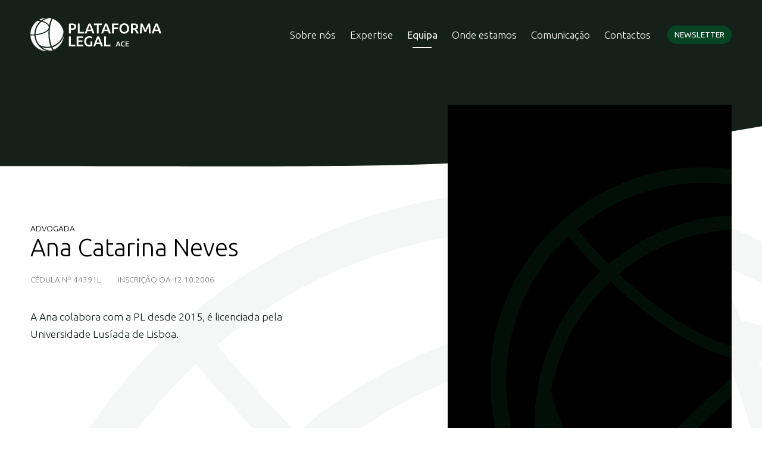

--- FILE ---
content_type: text/html; charset=utf-8
request_url: https://www.plataformalegal.com.pt/pt/equipa/ana-catarina-neves/726/
body_size: 33700
content:
<!DOCTYPE html>
<html xmlns="http://www.w3.org/1999/xhtml" xmlns:og="http://opengraphprotocol.org/schema/" xmlns:fb="http://www.facebook.com/2008/fbml" version="XHTML+RDFa 1.0" xml:lang="pt" isolang="pt-PT" lang="pt">
<head>
    <meta http-equiv="Content-Type" content="text/html; charset=utf-8" lang="pt-PT">
<title>Ana Catarina Neves - Equipa - Plataforma Legal ACE</title>
<meta http-equiv="title" content="Ana Catarina Neves - Equipa - Plataforma Legal ACE">
<meta name="description" content="A Ana colabora com a PL desde 2015, é licenciada pela Universidade Lusíada de Lisboa.">
<meta name="keywords" content="Ana Catarina Neves, Equipa, Serviços de excelência, Advogados, Solicitadores, Juristas, Dimensão Nacional,Soluções Chave na Mão, forte componente tecnológica">
<meta name="copyright" content="Copyright 2022 - 2026 © Plataforma Legal, ACE - Sociedade de Advogados. Created by Softway.">
<meta name="language" content="pt">
<meta name="F_TSTP" content="1769376050">
<meta name="F_CRC" content="1682c9a3f42b1cf212b7316ad04238d5">
<meta name="viewport" content="width=device-width, initial-scale=1.0, maximum-scale=1, user-scalable=0">
<meta name="format-detection" content="telephone=no">
<meta http-equiv="X-UA-Compatible" content="IE=edge">
<meta name="theme-color" content="#ffffff">
<meta property="og:title" content="Ana Catarina Neves - Equipa - Plataforma Legal ACE">
<meta property="og:site_name" content="Plataforma Legal ACE">
<meta property="og:image" content="https://www.plataformalegal.com.pt/images/thumb.jpg?v2">
<meta property="og:image:width" content="1200">
<meta property="og:image:height" content="630">
<meta property="og:url" content="/pt/equipa/ana-catarina-neves/726/">
<meta property="og:type" content="website">
<meta property="og:description" content="A Ana colabora com a PL desde 2015, é licenciada pela Universidade Lusíada de Lisboa.">
<link rel="apple-touch-icon" sizes="120x120" href="/apple-touch-icon.png?v2">
<link rel="icon" type="image/png" href="/favicon-32x32.png?v2" sizes="32x32">
<link rel="icon" type="image/png" href="/favicon-16x16.png?v2" sizes="16x16">
<link rel="manifest" href="/site.webmanifest">
<link rel="mask-icon" href="/safari-pinned-tab.svg?v2" color="#0a6937">
<meta name="msapplication-TileColor" content="#0a6937">
<link rel="shortcut icon" type="image/x-icon" href="/favicon.ico?v2">
<link rel="image_src" href="https://www.plataformalegal.com.pt/images/thumb.jpg?v2">
<link rel="canonical" href="/pt/equipa/ana-catarina-neves/726/">
<link rel="alternate" hreflang="pt" href="https://www.plataformalegal.com.pt/pt/equipa/ana-catarina-neves/726/">

<script id="Cookiebot" src="https://consent.cookiebot.com/uc.js" data-cbid="a279d780-150b-4133-b3d2-b58e66df016e" data-blockingmode="auto" data-culture="PT" type="text/javascript"></script>

<div data-control="cookiebot">
<template data-marketing-cookies-disabled>
A funcionalidade de partilha está desativada porque os Cookies de Marketing foram bloqueados por si.
Para ativar esta funcionalidade edite o seu consentimento na página de Política de Cookies que está no rodapé do site em todas as páginas e ative os Cookies de Marketing.</p>
</template>
</div>
<!-- styles -->
<link rel="preload stylesheet" as="style" type="text/css" href="/assets/css/app.css?id=6b7e881e26b0fc1cfb44"/>

<!-- Fonts -->
<link rel="preconnect" href="https://fonts.googleapis.com">
<link rel="preconnect" href="https://fonts.gstatic.com" crossorigin>
<link href="https://fonts.googleapis.com/css2?family=Ubuntu:wght@300;400;500;700&display=swap" as="style" rel="stylesheet preload dns-prefetch preconnect">

<!-- Google Tag Manager Head -->
<!-- Google Tag Manager -->
<script>(function(w,d,s,l,i){w[l]=w[l]||[];w[l].push({'gtm.start':
            new Date().getTime(),event:'gtm.js'});var f=d.getElementsByTagName(s)[0],
        j=d.createElement(s),dl=l!='dataLayer'?'&l='+l:'';j.async=true;j.src=
        'https://www.googletagmanager.com/gtm.js?id='+i+dl;f.parentNode.insertBefore(j,f);
    })(window,document,'script','dataLayer','GTM-M2CNWM2');</script>
<!-- End Google Tag Manager -->
</head>

<body class="navbar-white equipa-detail">

<!-- Google Tag Manager (noscript) -->
<noscript><iframe src="https://www.googletagmanager.com/ns.html?id=GTM-M2CNWM2"
                  height="0" width="0" style="display:none;visibility:hidden"></iframe></noscript>
<!-- End Google Tag Manager (noscript) -->


<div id="fw-main" class="">

        <header>

    <nav class="navbar navbar-expand-lg clipped-two-mobile">
        <div class="container-fluid">
            <a class="navbar-brand _logo15anos" href="/pt/" title="Plataforma Legal, ACE - Sociedade de Advogados">
                                    <svg width="100%" height="100%" viewBox="0 0 4038 1029" version="1.1" xmlns="http://www.w3.org/2000/svg">
                        <path fill="CurrentColor" class="brand-legal" d="M1816.44,616.589c-31.458,-0 -55.507,9.765 -72.135,29.336c-16.615,19.57 -24.909,46.718 -24.909,81.393c0,16.484 1.966,31.562 5.951,45.247c3.984,13.672 9.843,25.352 17.669,35.039c7.747,9.727 17.487,17.305 29.127,22.722c11.589,5.469 25.196,8.19 40.782,8.19c9.7,-0 18.099,-0.391 25.169,-1.107c7.044,-0.716 12.643,-1.693 16.771,-2.878l-0,-109.869l55.573,-0l-0,146.927c-7.644,2.942 -20.599,6.172 -38.841,9.726c-18.243,3.516 -39.245,5.287 -63.086,5.287c-22.045,-0 -42.188,-3.529 -60.43,-10.599c-18.242,-7.032 -33.75,-17.344 -46.589,-30.873c-12.76,-13.541 -22.669,-30.169 -29.752,-49.869c-7.071,-19.688 -10.586,-42.331 -10.586,-67.943c-0,-25.599 3.906,-48.216 11.706,-67.93c7.786,-19.713 18.45,-36.406 31.992,-50.091c13.502,-13.685 29.401,-24.049 47.643,-31.094c18.242,-7.07 37.63,-10.586 58.242,-10.586c14.102,0 26.68,0.925 37.696,2.865c11.067,1.901 20.546,4.023 28.476,6.393c7.93,2.37 14.466,4.857 19.635,7.513c5.144,2.617 8.724,4.558 10.808,5.703l-16.771,45.456c-8.828,-5.274 -19.779,-9.765 -32.891,-13.464c-13.06,-3.671 -26.81,-5.494 -41.25,-5.494Zm-432.838,215.755l-0,48.086l-193.255,-0l-0,-305.781l55.599,-0l-0,257.695l137.656,-0Zm1086.28,-0l-0,48.086l-193.229,-0l-0,-305.781l55.573,-0l-0,257.695l137.656,-0Zm-1043.91,48.086l-0,-305.781l196.328,-0l-0,47.213l-140.743,0l0,75.443l125.3,-0l-0,46.354l-125.3,-0l0,89.544l151.342,0l-0,47.227l-206.927,-0Zm752.252,-0c-4.128,-12.071 -8.398,-23.997 -12.812,-35.742c-4.427,-11.771 -8.698,-23.841 -12.826,-36.185l-129.154,-0c-4.127,12.344 -8.32,24.479 -12.591,36.406c-4.283,11.927 -8.476,23.737 -12.617,35.521l-57.799,-0c11.458,-32.643 22.33,-62.813 32.604,-90.456c10.299,-27.643 20.351,-53.828 30.195,-78.529c9.844,-24.7 19.636,-48.255 29.336,-70.585c9.688,-22.37 19.675,-44.415 29.974,-66.211l53.073,-0c10.273,21.796 20.286,43.841 29.987,66.211c9.727,22.33 19.492,45.885 29.323,70.585c9.883,24.701 20.039,50.886 30.482,78.529c10.416,27.643 21.367,57.813 32.864,90.456l-60.039,-0Zm-90.195,-246.641c-6.784,15.573 -14.505,34.571 -23.19,56.914c-8.659,22.37 -17.709,46.641 -27.11,72.813l100.573,-0c-9.414,-26.172 -18.528,-50.599 -27.33,-73.243c-8.828,-22.669 -16.485,-41.484 -22.943,-56.484Z"/>
                        <path fill="CurrentColor" class="brand-plataforma" d="M2865.3,887.032c-11.497,-0 -21.809,-1.758 -30.924,-5.3c-9.128,-3.529 -16.888,-8.724 -23.216,-15.573c-6.315,-6.849 -11.172,-15.208 -14.57,-25.078c-3.386,-9.857 -5.065,-21.198 -5.065,-34.011c-0,-12.825 1.939,-24.14 5.833,-34.023c3.906,-9.857 9.245,-18.216 16.015,-25.065c6.784,-6.849 14.727,-12.057 23.855,-15.573c9.14,-3.542 18.932,-5.299 29.401,-5.299c6.328,-0 12.07,0.468 17.213,1.432c5.156,0.951 9.635,2.018 13.49,3.203c3.815,1.185 6.979,2.422 9.492,3.763c2.513,1.302 4.271,2.279 5.312,2.852l-8.19,22.76c-3.528,-2.213 -8.554,-4.297 -15.117,-6.289c-6.562,-2.005 -13.672,-2.982 -21.315,-2.982c-6.641,0 -12.825,1.146 -18.555,3.425c-5.755,2.291 -10.716,5.703 -14.921,10.26c-4.193,4.57 -7.488,10.3 -9.844,17.227c-2.344,6.94 -3.516,14.961 -3.516,24.088c0,8.086 0.912,15.534 2.748,22.318c1.848,6.771 4.674,12.617 8.502,17.552c3.828,4.935 8.698,8.763 14.583,11.484c5.886,2.722 12.956,4.089 21.211,4.089c9.87,-0 17.891,-0.99 24.076,-2.982c6.172,-1.979 10.964,-3.867 14.375,-5.625l7.513,22.735c-1.797,1.184 -4.167,2.382 -7.188,3.541c-3.02,1.185 -6.575,2.318 -10.716,3.437c-4.127,1.094 -8.776,1.98 -13.906,2.644c-5.169,0.664 -10.703,0.99 -16.576,0.99Zm-113.554,-3.321c-2.058,-6.029 -4.193,-11.992 -6.407,-17.878c-2.239,-5.898 -4.375,-11.94 -6.445,-18.125l-64.635,0c-2.071,6.185 -4.193,12.266 -6.341,18.229c-2.136,5.977 -4.232,11.889 -6.302,17.774l-28.946,0c5.743,-16.328 11.185,-31.432 16.341,-45.274c5.144,-13.841 10.196,-26.952 15.118,-39.322c4.934,-12.357 9.817,-24.154 14.674,-35.339c4.857,-11.198 9.87,-22.226 15.013,-33.151l26.563,-0c5.169,10.925 10.169,21.953 15.039,33.151c4.843,11.185 9.739,22.982 14.687,35.339c4.935,12.37 10.013,25.481 15.235,39.322c5.234,13.842 10.716,28.946 16.458,45.274l-30.052,0Zm186.458,0l0,-153.086l98.307,-0l0,23.646l-70.481,-0l-0,37.76l62.747,0l0,23.217l-62.747,-0l-0,44.83l75.781,0l-0,23.633l-103.607,0Zm-231.627,-123.476c-3.399,7.799 -7.266,17.317 -11.589,28.502c-4.349,11.185 -8.893,23.346 -13.594,36.446l50.365,-0c-4.714,-13.1 -9.271,-25.326 -13.698,-36.667c-4.414,-11.341 -8.242,-20.768 -11.484,-28.281Zm336.406,-432.188c-0,26.172 -3.92,49.258 -11.706,69.258c-7.799,20 -18.385,36.693 -31.784,50.091c-13.385,13.385 -29.049,23.437 -46.966,30.221c-17.956,6.758 -37.083,10.131 -57.37,10.131c-20.286,-0 -39.505,-3.373 -57.565,-10.131c-18.086,-6.784 -33.854,-16.836 -47.213,-30.221c-13.386,-13.398 -24.05,-30.091 -31.993,-50.091c-7.929,-20 -11.914,-43.086 -11.914,-69.258c0,-26.185 3.985,-49.193 11.914,-69.049c7.943,-19.857 18.75,-36.55 32.422,-50.092c13.685,-13.502 29.48,-23.658 47.435,-30.455c17.956,-6.745 36.914,-10.118 56.914,-10.118c20,0 38.985,3.373 56.901,10.118c17.956,6.797 33.607,16.953 47.006,30.455c13.385,13.542 24.062,30.235 31.992,50.092c7.942,19.856 11.927,42.864 11.927,69.049Zm-1766.16,-155.768c44.414,-0 78.45,8.112 102.148,24.284c23.672,16.185 35.521,41.458 35.521,75.898c0,17.956 -3.164,33.32 -9.479,46.107c-6.328,12.773 -15.521,23.229 -27.578,31.302c-12.07,8.112 -26.797,14.076 -44.128,17.878c-17.343,3.841 -37.2,5.742 -59.57,5.742l-27.786,-0l-0,107.643l-55.599,0l-0,-301.354c12.929,-2.904 27.265,-4.909 43.02,-5.951c15.73,-1.002 30.196,-1.549 43.451,-1.549Zm381.641,260.781l-0,48.073l-193.243,0l0,-305.755l55.586,-0l0,257.682l137.657,-0Zm862.122,48.073l-0,-305.755l193.242,-0l0,47.213l-137.656,0l-0,78.086l122.213,0l0,47.227l-122.213,-0l-0,133.229l-55.586,0Zm667.526,-308.854c44.115,-0 77.878,8.112 101.25,24.284c23.412,16.185 35.078,40.885 35.078,74.14c0,41.458 -20.43,69.545 -61.328,84.271c5.599,6.745 11.914,14.961 18.997,24.701c7.032,9.687 14.258,20.208 21.615,31.523c7.318,11.341 14.401,22.943 21.146,34.87c6.784,11.914 12.812,23.62 18.086,35.065l-62.175,0c-5.599,-10.586 -11.64,-21.25 -18.099,-31.992c-6.458,-10.729 -13.034,-21.172 -19.648,-31.302c-6.602,-10.156 -13.164,-19.714 -19.635,-28.685c-6.459,-8.972 -12.487,-16.993 -18.099,-24.063c-4.089,0.326 -7.644,0.469 -10.586,0.469l-35.3,0l0,115.573l-55.586,0l0,-301.354c13.542,-2.904 27.943,-4.909 43.242,-5.951c15.287,-1.002 28.972,-1.549 41.042,-1.549Zm-986.511,3.099l0,48.099l-93.997,-0l0,257.656l-56.016,0l0,-257.656l-93.997,-0l0,-48.099l244.01,-0Zm1778.03,305.755c-4.127,-12.057 -8.398,-23.971 -12.812,-35.716c-4.453,-11.771 -8.724,-23.841 -12.852,-36.198l-129.114,-0c-4.128,12.357 -8.373,24.492 -12.643,36.406c-4.271,11.927 -8.477,23.737 -12.605,35.508l-57.799,0c11.445,-32.63 22.317,-62.787 32.63,-90.443c10.273,-27.643 20.352,-53.815 30.196,-78.529c9.843,-24.7 19.609,-48.255 29.296,-70.572c9.701,-22.383 19.714,-44.428 29.987,-66.211l53.06,-0c10.313,21.783 20.286,43.828 30.026,66.211c9.701,22.317 19.466,45.872 29.336,70.572c9.87,24.714 19.987,50.886 30.443,78.529c10.443,27.656 21.406,57.813 32.851,90.443l-60,0Zm-526.588,-305.755c6.471,11.198 13.685,24.869 21.615,41.029c7.981,16.197 16.054,33.176 24.27,50.95c8.23,17.812 16.42,35.911 24.492,54.284c8.086,18.398 15.521,35.377 22.305,50.964c6.745,-15.587 14.115,-32.566 22.045,-50.964c7.929,-18.373 16.041,-36.472 24.27,-54.284c8.216,-17.774 16.341,-34.753 24.271,-50.95c7.93,-16.16 15.143,-29.831 21.615,-41.029l50.091,-0c2.682,22.356 5.234,46.133 7.643,71.263c2.37,25.13 4.557,50.872 6.497,77.2c1.941,26.355 3.738,52.813 5.391,79.427c1.654,26.628 3.086,52.592 4.271,77.865l-54.727,0c-1.185,-35.573 -2.617,-72.201 -4.271,-109.857c-1.614,-37.63 -4.088,-74.114 -7.395,-109.414c-3.229,6.758 -7.071,14.87 -11.485,24.271c-4.414,9.414 -9.127,19.648 -14.114,30.664c-4.987,11.029 -10.091,22.409 -15.221,34.18c-5.144,11.784 -10.131,23.164 -15.014,34.193c-4.844,11.054 -9.336,21.328 -13.424,30.911c-4.128,9.544 -7.644,17.695 -10.599,24.492l-41.471,-0c-2.943,-6.797 -6.498,-15.013 -10.586,-24.74c-4.128,-9.7 -8.62,-20.078 -13.464,-31.093c-4.844,-11.029 -9.883,-22.448 -15.013,-34.18c-5.13,-11.784 -10.234,-23.099 -15.221,-33.971c-4.987,-10.886 -9.688,-21.12 -14.115,-30.664c-4.414,-9.597 -8.216,-17.592 -11.445,-24.063c-3.307,35.3 -5.781,71.784 -7.435,109.414c-1.654,37.656 -3.086,74.284 -4.271,109.857l-54.727,0c1.212,-25.273 2.618,-51.446 4.284,-78.516c1.641,-27.07 3.438,-53.893 5.378,-80.533c1.94,-26.615 4.128,-52.422 6.537,-77.422c2.356,-25.026 4.921,-48.099 7.617,-69.284l51.406,-0Zm-1030.87,305.755c-4.127,-12.057 -8.411,-23.971 -12.812,-35.716c-4.427,-11.771 -8.698,-23.841 -12.826,-36.198l-129.153,-0c-4.128,12.357 -8.334,24.492 -12.604,36.406c-4.271,11.927 -8.464,23.737 -12.604,35.508l-57.8,0c11.445,-32.63 22.331,-62.787 32.604,-90.443c10.3,-27.643 20.352,-53.815 30.195,-78.529c9.831,-24.7 19.636,-48.255 29.323,-70.572c9.701,-22.383 19.688,-44.428 29.987,-66.211l53.073,-0c10.261,21.783 20.274,43.828 29.974,66.211c9.74,22.317 19.506,45.872 29.336,70.572c9.87,24.714 20.039,50.886 30.482,78.529c10.417,27.656 21.367,57.813 32.851,90.443l-60.026,0Zm-506.953,0c-4.127,-12.057 -8.398,-23.971 -12.825,-35.716c-4.401,-11.771 -8.685,-23.841 -12.813,-36.198l-129.14,-0c-4.141,12.357 -8.334,24.492 -12.617,36.406c-4.271,11.927 -8.464,23.737 -12.592,35.508l-57.812,0c11.445,-32.63 22.331,-62.787 32.604,-90.443c10.3,-27.643 20.365,-53.815 30.195,-78.529c9.831,-24.7 19.636,-48.255 29.336,-70.572c9.688,-22.383 19.675,-44.428 29.987,-66.211l53.06,-0c10.274,21.783 20.287,43.828 29.987,66.211c9.727,22.317 19.492,45.872 29.323,70.572c9.883,24.714 20.039,50.886 30.495,78.529c10.403,27.656 21.354,57.813 32.851,90.443l-60.039,0Zm889.063,-153.086c-0,16.758 2.044,31.979 6.172,45.664c4.088,13.685 10.052,25.313 17.877,34.87c7.761,9.544 17.266,16.979 28.438,22.252c11.172,5.313 23.841,7.943 37.956,7.943c13.815,0 26.315,-2.63 37.473,-7.943c11.211,-5.273 20.691,-12.708 28.477,-22.252c7.8,-9.557 13.763,-21.185 17.878,-34.87c4.101,-13.685 6.185,-28.906 6.185,-45.664c-0,-16.771 -2.084,-31.992 -6.185,-45.677c-4.115,-13.685 -10.078,-25.286 -17.878,-34.831c-7.786,-9.583 -17.266,-17.018 -28.477,-22.291c-11.158,-5.287 -23.658,-7.943 -37.473,-7.943c-14.115,0 -26.784,2.656 -37.956,7.943c-11.172,5.273 -20.677,12.773 -28.438,22.513c-7.825,9.687 -13.789,21.328 -17.877,34.817c-4.128,13.542 -6.172,28.698 -6.172,45.469Zm1085.13,-93.542c-6.784,15.586 -14.505,34.584 -23.164,56.914c-8.685,22.37 -17.734,46.641 -27.149,72.813l100.613,0c-9.402,-26.172 -18.529,-50.586 -27.357,-73.255c-8.829,-22.644 -16.485,-41.458 -22.943,-56.472Zm-1557.43,0c-6.784,15.586 -14.505,34.584 -23.203,56.914c-8.646,22.37 -17.695,46.641 -27.109,72.813l100.586,0c-9.415,-26.172 -18.529,-50.586 -27.331,-73.255c-8.828,-22.644 -16.485,-41.458 -22.943,-56.472Zm-506.953,0c-6.784,15.586 -14.505,34.584 -23.19,56.914c-8.659,22.37 -17.708,46.641 -27.109,72.813l100.572,0c-9.414,-26.172 -18.528,-50.586 -27.33,-73.255c-8.828,-22.644 -16.472,-41.458 -22.943,-56.472Zm-544.219,-14.101c-14.153,-0 -25.742,0.417 -34.856,1.328l-0,104.115l26.914,-0c26.757,-0 47.33,-3.763 61.77,-11.264c14.388,-7.513 21.615,-21.692 21.615,-42.591c0,-9.987 -1.901,-18.346 -5.742,-25.13c-3.815,-6.758 -9.128,-12.07 -15.873,-15.872c-6.783,-3.841 -14.791,-6.576 -24.062,-8.19c-9.271,-1.615 -19.18,-2.396 -29.766,-2.396Zm1911.29,-0c-11.783,-0 -22.656,0.417 -32.682,1.328l0,98.802l24.271,-0c13.542,-0 25.456,-0.716 35.768,-2.188c10.261,-1.471 18.88,-4.127 25.781,-7.929c6.928,-3.854 12.136,-8.984 15.69,-15.482c3.516,-6.458 5.274,-14.687 5.274,-24.701c-0,-9.4 -1.758,-17.343 -5.274,-23.801c-3.554,-6.472 -8.619,-11.641 -15.221,-15.443c-6.653,-3.841 -14.505,-6.576 -23.633,-8.19c-9.114,-1.615 -19.101,-2.396 -29.974,-2.396Z"/><g>
                        <path fill="CurrentColor" class="brand-primary" d="M123.958,540.313c-39.57,3.424 -80.651,5.26 -122.942,5.286c1.523,25.352 4.869,50.221 9.921,74.466c28.659,137.422 112.045,254.987 226.237,328.75c6.719,4.336 13.542,8.529 20.469,12.552c41.563,24.193 86.784,42.748 134.623,54.623c39.856,9.896 81.523,15.143 124.414,15.143c0.247,-0 0.495,-0.013 0.755,-0.013c-217.5,-62.422 -379.623,-256.927 -393.477,-490.807Zm-1.054,-32.487c-0,-159.688 69.284,-303.334 179.166,-403.008c-24.544,-6.25 -50.286,-11.81 -77.083,-16.537c-135.742,93.204 -224.987,249.441 -224.987,426.172c0,0.612 0.039,1.224 0.039,1.836c42.083,0 83.216,-1.979 122.956,-5.612c-0,-0.963 -0.091,-1.888 -0.091,-2.851Zm443.828,-215.104c-0,-70.599 -88.125,-134.766 -222.396,-176.068c-112.461,93.008 -184.453,233.242 -184.753,390.169c232.409,-27.943 407.149,-114.675 407.149,-214.101Zm-101.367,-292.032c-4.545,0.456 -9.063,0.977 -13.555,1.55c-5.195,0.664 -10.365,1.419 -15.508,2.226c-4.427,0.703 -8.88,1.407 -13.281,2.227c-5.313,0.99 -10.573,2.122 -15.834,3.268c-4.036,0.872 -8.098,1.693 -12.096,2.669c-9.062,2.201 -18.073,4.584 -26.953,7.266c-2.969,0.898 -5.937,1.745 -8.88,2.695c-5.69,1.81 -11.315,3.789 -16.914,5.795c-4.284,1.549 -8.555,3.138 -12.787,4.791c-4.687,1.823 -9.349,3.672 -13.958,5.625c-5.469,2.331 -10.872,4.792 -16.237,7.292c-3.49,1.627 -7.005,3.19 -10.456,4.883c-8.906,4.401 -17.695,8.971 -26.302,13.854c11.485,2.344 22.695,4.87 33.75,7.513c0.716,0.182 1.432,0.365 2.162,0.534c10.69,2.578 21.132,5.312 31.38,8.151c42.344,-33.542 89.752,-60.899 140.885,-80.781c0.196,-0.066 0.378,-0.17 0.56,-0.248c-2.005,0.182 -3.971,0.482 -5.976,0.69Z"/>
                        <path fill="CurrentColor" class="brand-gray" d="M619.557,876.797c-2.291,-6.107 -4.531,-12.305 -6.705,-18.633c-1.133,-3.346 -2.279,-6.706 -3.386,-10.104c-2.265,-6.875 -4.453,-13.88 -6.588,-21.003c-0.86,-2.877 -1.732,-5.742 -2.565,-8.658c-2.344,-8.099 -4.571,-16.381 -6.745,-24.766c-0.886,-3.49 -1.758,-7.005 -2.618,-10.521c-1.796,-7.292 -3.515,-14.674 -5.182,-22.161c-0.612,-2.761 -1.25,-5.469 -1.849,-8.269c-2.096,-9.804 -4.062,-19.804 -5.924,-29.934c-0.612,-3.308 -1.185,-6.654 -1.771,-9.987c-1.406,-8.073 -2.747,-16.237 -4.01,-24.493c-0.469,-3.047 -0.964,-6.054 -1.407,-9.127c-1.575,-10.795 -3.021,-21.719 -4.336,-32.8c-0.325,-2.773 -0.612,-5.586 -0.924,-8.372c-1.029,-9.128 -1.966,-18.347 -2.813,-27.656c-0.286,-3.19 -0.586,-6.38 -0.859,-9.61c-0.977,-11.666 -1.849,-23.45 -2.539,-35.377c-0.104,-1.836 -0.182,-3.698 -0.273,-5.547c-0.573,-10.482 -1.016,-21.068 -1.355,-31.732c-0.117,-3.32 -0.221,-6.641 -0.299,-9.974c-0.313,-12.448 -0.521,-24.961 -0.521,-37.63c0,-17.044 0.299,-33.893 0.872,-50.534c0.586,-16.627 1.446,-33.047 2.566,-49.245l-0.027,0.026c-3.619,4.258 -7.591,8.451 -11.718,12.591c-0.886,0.899 -1.771,1.797 -2.683,2.683c-4.205,4.088 -8.619,8.138 -13.32,12.109c-0.482,0.404 -1.015,0.807 -1.497,1.224c-4.61,3.841 -9.453,7.617 -14.505,11.341c-0.652,0.482 -1.277,0.964 -1.941,1.446c-5.546,4.023 -11.367,7.981 -17.408,11.849c-0.404,0.273 -0.821,0.52 -1.211,0.768c-77.748,49.388 -195.69,85.963 -335.599,101.966c6.471,114.818 51.302,219.492 121.797,301.549c71.757,37.383 152.747,57.149 234.257,57.149c36.289,-0 71.628,-3.998 105.769,-11.302c-0.925,-2.37 -1.784,-4.857 -2.683,-7.266Zm30.013,-861.589c-8.489,-2.252 -17.109,-4.166 -25.755,-6.002c-8.125,-1.667 -16.302,-3.164 -24.544,-4.492l-0.065,-0.013c-83.399,11.25 -160.404,42.786 -225.925,89.505c7.357,2.474 14.518,5.052 21.563,7.669c2.461,0.912 4.843,1.849 7.265,2.761c4.935,1.901 9.779,3.828 14.558,5.794c2.382,0.989 4.778,1.953 7.109,2.956c5.885,2.5 11.641,5.052 17.266,7.656c0.924,0.429 1.914,0.846 2.838,1.289c6.263,2.942 12.318,5.976 18.242,9.05c2.032,1.041 3.985,2.109 5.964,3.176c4.219,2.253 8.333,4.545 12.37,6.875c1.888,1.081 3.776,2.162 5.625,3.269c5.13,3.047 10.13,6.158 14.948,9.323c0.455,0.299 0.937,0.586 1.393,0.885c5.169,3.437 10.078,6.953 14.87,10.495c1.497,1.119 2.942,2.252 4.401,3.372c3.424,2.63 6.731,5.287 9.935,7.982c1.38,1.146 2.76,2.305 4.101,3.477c4.128,3.606 8.112,7.252 11.849,10.963c0.143,0.143 0.3,0.274 0.443,0.417c3.854,3.841 7.409,7.747 10.82,11.692c1.016,1.172 1.979,2.37 2.956,3.555c2.435,2.956 4.752,5.938 6.94,8.932c0.872,1.211 1.771,2.409 2.604,3.62c2.826,4.076 5.482,8.19 7.826,12.37c-0,0 0.013,0.013 0.026,0.026c0.416,-2.187 0.898,-4.271 1.328,-6.445c3.229,-16.459 6.771,-32.461 10.586,-48.021c15.325,-62.305 35.247,-117.214 58.854,-162.044c-0.13,-0.027 -0.26,-0.052 -0.391,-0.092Z"/>
                        <path fill="CurrentColor" class="brand-green" d="M672.513,983.633c-3.438,-5.143 -6.758,-10.651 -10.065,-16.172c-0.807,-1.354 -1.641,-2.591 -2.435,-3.958c-8.151,-13.92 -15.885,-29.063 -23.242,-45.156c-0.013,-0.027 -0.026,-0.052 -0.039,-0.066c-38.711,8.816 -78.906,13.724 -120.261,13.724c-54.974,0 -109.713,-8.411 -161.927,-24.609c80.404,63.099 180.183,102.513 288.854,107.591c0.287,0.013 0.56,0.052 0.86,0.065c1.888,-0.482 3.75,-1.067 5.625,-1.575c1.276,-0.339 2.526,-0.703 3.789,-1.042c10.703,-2.943 21.302,-6.133 31.719,-9.739c0.195,-0.079 0.39,-0.131 0.586,-0.196l0.013,0c-4.597,-5.95 -9.076,-12.278 -13.477,-18.867Zm356.25,-411.289c0.078,-0.638 0.221,-1.276 0.299,-1.927c-3.32,9.284 -6.94,18.411 -10.742,27.448c-37.513,89.179 -98.086,166.276 -174.271,223.841c-49.166,38.476 -104.674,69.141 -164.687,90.312c-1.133,0.404 -2.266,0.769 -3.398,1.172c13.112,27.461 28.333,52.943 43.619,72.539c146.511,-66.757 258.321,-196.523 300.248,-354.739c4.713,-20.313 8.411,-41.003 10.638,-62.162c0.026,-0.325 0.039,-0.651 0.052,-0.976c-0.56,1.51 -1.185,2.994 -1.758,4.492Zm-5.937,-147.865c-0.105,-0.456 -0.235,-0.911 -0.326,-1.367c-37.279,-182.057 -167.565,-330.287 -338.932,-393.255c-53.854,104.583 -89.375,268.502 -89.375,449.232c-0,152.135 25.13,292.552 65.208,395.547c199.232,-58.568 347.943,-236.094 363.425,-450.157Z"/></g>
                    </svg>
                            </a>
            <button class="navbar-toggler" type="button" data-bs-toggle="collapse" data-bs-target="#navbarNav" aria-controls="navbarNav" aria-expanded="false" aria-label="Toggle navigation">
                <span></span>
                <span></span>
                <span></span>
            </button>
            <div class="collapse navbar-collapse justify-content-end" id="navbarNav">

                <ul class="navbar-nav align-items-center">
                    <li class="nav-item nav-item-xs">
                        <a class="nav-link " href="/pt/sobre-nos/">Sobre nós</a>
                    </li>
                    <li class="nav-item nav-item-xs">
                        <a class="nav-link " href="/pt/expertise/">Expertise</a>
                    </li>
                    <li class="nav-item nav-item-xs">
                        <a class="nav-link active" href="/pt/equipa/">Equipa</a>
                    </li>
                    <li class="nav-item nav-item-xs">
                        <a class="nav-link " href="/pt/onde-estamos/">Onde estamos</a>
                    </li>
                    <li class="nav-item nav-item-xs">
                        <a class="nav-link " href="/pt/comunicacao/">Comunicação</a>
                    </li>
                    <li class="nav-item nav-item-xs">
                        <a class="nav-link " href="/pt/contactos/">Contactos</a>
                    </li>
                    <div class="nav-item-xs mt-4 d-lg-none">
                                                <div class="nav-item d-inline-block">
                            <a class="nav-link nav-pill " href="/pt/subscrever-newsletter/">Newsletter</a>
                        </div>
                    </div>
                                        <li class="nav-item d-none d-lg-block">
                        <a class="nav-link nav-pill " href="/pt/subscrever-newsletter/">Newsletter</a>
                    </li>
                </ul>
            </div>
        </div>
    </nav>

</header>
    
<section class="first-section-bkg bg-darkgreen clipped-one"></section>

<section class="pt-0">
    <div class="section-gutter">
        <div class="container-fluid">
            <div class="row align-items-start">
                <div class="col-12 col-sm-6 col-lg-7">
                    <div class="my-5 py-md-5">
                        <div class="page-title">
                            <h2 class="h6 text-uppercase small text-black">Advogada</h2>
                            <h1>Ana Catarina Neves</h1>
                                                            <div class="mt-3">
                                                                            <div class="h6 text-uppercase d-inline-block small text-black-50 me-4">
                                            CÉDULA nº 44391L                                        </div>
                                                                                                                <div class="h6 text-uppercase d-inline-block small text-black-50 me-4">
                                            Inscrição OA 12.10.2006</div>
																		                                </div>
                                                    </div>
                        <div class="row">
                            <div class="col-lg-10 col-xl-9">
                                <div class="xms-text text-big">
                                    <p>A Ana&nbsp;colabora com a PL desde 2015, &eacute; licenciada pela Universidade Lus&iacute;ada de Lisboa.</p>                                </div>
                                                            </div>
                        </div>
                    </div>
                </div>
                <div class="col-12 col-sm-6 col-lg-5" data-aos="fade-up" data-aos-delay="250">
                    <div class="photo-container bg-h-130 mt-n-team photo-detail">
                        <div class="photo-holder bg-black">
                                                            <i class="icon icon-no-image">
                                    <svg width="2000" height="2000" viewBox="0 0 2000 2000" xmlns="http://www.w3.org/2000/svg" preserveAspectRatio="xMidYMid meet" fill="currentColor">
    <path d="M1000,0c551.915,0 1000,448.085 1000,1000c-0,551.915 -448.085,1000 -1000,1000c-551.915,-0 -1000,-448.085 -1000,-1000c0,-551.915 448.085,-1000 1000,-1000Zm516.506,1780.92c0.975,-0.628 2.039,-1.148 3.031,-1.791c-16.697,6.113 -33.525,11.632 -50.436,16.792c-166.899,50.921 -343.653,55.957 -511.342,16.834c-110.083,-23.747 -216.646,-65.248 -315.233,-123.996c-1.866,-1.104 -3.694,-2.272 -5.561,-3.375c-22.923,49.864 -40.654,100.387 -50.184,144.17c261.611,125.992 570.49,131.174 838.157,6.691c33.575,-16.929 66.532,-35.666 98.409,-57.019c0.481,-0.339 0.947,-0.697 1.413,-1.055c-2.739,0.968 -5.502,1.833 -8.254,2.749Zm-981.131,-18.999c3.179,-10.715 6.98,-21.673 10.78,-32.632c0.945,-2.681 1.698,-5.264 2.676,-7.942c9.882,-27.361 21.942,-55.558 35.772,-84.342c0.003,-0.033 0.039,-0.063 0.042,-0.097c-56.909,-43.491 -110.088,-93.511 -157.832,-150.84c-63.433,-76.167 -114.954,-161.735 -152.783,-252.808c5.367,184.27 65.905,368.037 184.258,524.497c0.312,0.412 0.607,0.839 0.92,1.251c2.846,2.06 5.789,3.98 8.672,6.01c1.945,1.345 3.908,2.674 5.835,4.034c16.431,11.436 33.085,22.443 50.091,32.698c0.315,0.196 0.646,0.409 0.946,0.587l0.015,0.018c2.942,-13.238 6.557,-26.731 10.608,-40.434Zm1179.19,-159.887c0.526,-0.652 0.975,-1.362 1.519,-2.029c209.277,-261.783 264.329,-613.418 153.811,-923.58c-207.077,46.089 -475.257,186.065 -725.7,394.638c-210.854,175.602 -376.427,372.475 -472.938,546.885c311.108,208.507 728.783,209.69 1043.31,-15.914Zm-1197.94,-1111.98c-50.416,-50.886 -100.388,-105.716 -149.235,-164.296c-33.375,31.371 -63.978,64.712 -91.732,99.713c-157.383,198.304 -224.07,449.55 -194.484,692.955c1.746,14.315 3.81,28.61 6.196,42.85c14.46,85.506 40.938,169.59 79.694,249.592c32.287,66.657 73.104,130.456 122.606,189.896c0.286,0.343 0.604,0.689 0.89,1.031c-164.502,-373.479 -82.08,-822.627 226.065,-1111.74Zm46.243,47.147c-151.168,141.384 -244.162,323.96 -276.455,515.976c31.013,142.59 97.113,277.626 191.188,390.586c41.883,50.291 88.19,94.666 137.735,133.534c2.214,-3.983 4.654,-8.062 6.955,-12.088c5.833,-10.206 11.838,-20.463 18.098,-30.78c3.315,-5.45 6.648,-10.915 10.08,-16.371c6.931,-11.09 14.096,-22.191 21.518,-33.353c2.981,-4.53 5.944,-9.045 9.024,-13.566c8.552,-12.593 17.407,-25.224 26.569,-37.928c3.781,-5.257 7.629,-10.509 11.527,-15.772c8.013,-10.891 16.279,-21.809 24.746,-32.742c3.137,-4.049 6.139,-8.077 9.31,-12.123c11.168,-14.221 22.757,-28.488 34.647,-42.76c3.892,-4.647 7.868,-9.303 11.811,-13.962c9.55,-11.284 19.316,-22.565 29.299,-33.843c3.682,-4.167 7.279,-8.324 11.026,-12.484c13.156,-14.623 26.613,-29.253 40.451,-43.864c3.45,-3.637 7.035,-7.296 10.536,-10.945c11.462,-11.96 23.155,-23.899 35.096,-35.799c4.075,-4.096 8.151,-8.193 12.31,-12.299c15.041,-14.819 30.362,-29.595 46.097,-44.35c2.424,-2.263 4.93,-4.502 7.372,-6.781c13.865,-12.891 28.024,-25.722 42.412,-38.499c4.481,-3.977 8.962,-7.954 13.476,-11.927c16.891,-14.8 33.991,-29.53 51.549,-44.153c23.621,-19.671 47.316,-38.702 71.054,-57.096c22.975,-17.802 45.975,-35.022 68.954,-51.68l2.224,-1.61c-0.007,0.004 -0.01,0 -0.021,-0.012l-0.018,0.015c-10.093,-0.12 -20.472,-0.767 -30.974,-1.708c-2.282,-0.208 -4.549,-0.399 -6.828,-0.64c-10.52,-1.11 -21.208,-2.568 -32.14,-4.466c-1.131,-0.219 -2.291,-0.475 -3.44,-0.68c-10.643,-1.955 -21.466,-4.309 -32.443,-6.995c-1.434,-0.364 -2.823,-0.674 -4.242,-1.02c-11.993,-3.062 -24.181,-6.541 -36.546,-10.454c-0.809,-0.274 -1.636,-0.532 -2.445,-0.806c-158.175,-50.744 -344.971,-171.963 -528.624,-347.385l-0.888,0.83Zm807.905,280.709c97.839,-81.481 85.039,-277.684 -12.691,-511.431c-258.691,-48.508 -536.108,13.592 -753.962,194.291c306.976,289.816 628.863,431.894 766.653,317.14Zm480.181,-205.508c-6.643,-14.362 -13.957,-28.502 -21.406,-42.62c-7.053,-13.166 -14.431,-26.244 -22.088,-39.181l-0.072,-0.124c-111.845,-102.592 -244.409,-172.893 -384.775,-209.775c5.03,13.048 9.74,25.933 14.243,38.716c1.577,4.462 3.043,8.865 4.542,13.27c3.079,9.018 6.014,17.973 8.804,26.864c1.382,4.412 2.794,8.859 4.11,13.264c3.313,11.024 6.418,21.945 9.301,32.746c0.487,1.795 1.037,3.629 1.505,5.44c3.15,12.075 5.919,23.95 8.498,35.707c0.901,4.017 1.675,7.956 2.48,11.931c1.729,8.461 3.335,16.812 4.749,25.078c0.681,3.863 1.378,7.745 1.963,11.567c1.698,10.626 3.171,21.165 4.332,31.475c0.111,0.977 0.285,1.994 0.381,2.953c1.202,11.131 2.029,21.994 2.617,32.72c0.192,3.385 0.275,6.678 0.421,10.009c0.293,7.763 0.429,15.412 0.39,22.962c-0.013,3.251 -0.008,6.486 -0.084,9.697c-0.234,9.883 -0.688,19.612 -1.518,29.074c-0.033,0.364 -0.033,0.731 -0.067,1.095c-0.874,9.774 -2.171,19.227 -3.701,28.508c-0.451,2.76 -1.015,5.46 -1.529,8.181c-1.271,6.804 -2.744,13.439 -4.369,19.927c-0.657,2.624 -1.28,5.252 -1.996,7.804c-2.42,8.617 -5.023,17.05 -8.111,25.122c0,0 -0.003,0.033 -0.021,0.048c3.513,-1.947 6.956,-3.684 10.465,-5.598c26.536,-14.52 52.8,-28.081 78.782,-40.735c104.017,-50.688 203.105,-86.452 292.479,-105.478c-0.1,-0.193 -0.229,-0.421 -0.325,-0.647Zm-1290.52,-161.305c221.301,-184.303 500.32,-254.093 765.274,-216.852c-19.666,-41.228 -41.672,-83.319 -66.049,-125.911c-285.831,-80.546 -605.352,-23.905 -850.274,180.07c-0.848,0.706 -1.651,1.467 -2.502,2.206c48.573,58.288 98.789,113.007 149.704,163.905c1.302,-1.115 2.511,-2.306 3.847,-3.418Zm1098.04,-110.731c-5.877,-5.771 -11.798,-11.414 -17.792,-16.996c-6.898,-6.448 -13.914,-12.708 -20.969,-18.903c-6.099,-5.342 -12.198,-10.684 -18.414,-15.837c-7.503,-6.22 -15.144,-12.202 -22.803,-18.17c-5.868,-4.587 -11.693,-9.27 -17.66,-13.683c-13.524,-10.037 -27.226,-19.774 -41.192,-28.985c-4.639,-3.074 -9.271,-6.214 -13.97,-9.178c-9.075,-5.796 -18.325,-11.325 -27.566,-16.771c-7.091,-4.148 -14.207,-8.215 -21.398,-12.189c-7.921,-4.374 -15.863,-8.7 -23.905,-12.852c-9.542,-4.889 -19.174,-9.519 -28.845,-14.086c-6.283,-2.958 -12.488,-6.041 -18.834,-8.855c-16.364,-7.245 -32.856,-14.168 -49.557,-20.46c10.022,18.638 19.446,37.072 28.541,55.443c0.589,1.221 1.148,2.405 1.755,3.611c8.765,17.791 17.043,35.437 24.936,52.914c95.34,19.952 187.969,54.079 274.553,102.011c0.318,0.162 0.655,0.31 0.974,0.472c-2.567,-2.568 -5.251,-4.947 -7.854,-7.486Z"></path>
</svg>                                </i>
                                                    </div>
                    </div>
                    <div class="btn-container bg-darkgreen d-flex flex-nowrap">
                                                                        <div data-share>
                            <a href="javascript:void(0);" class="btn btn-darkgreen addthis_button_expanded">
                                <i class="icon icon-smaller me-1"><svg width="200" height="222" viewBox="0 0 200 222" xmlns="http://www.w3.org/2000/svg" preserveAspectRatio="xMidYMid meet" fill="currentColor">
    <path d="M129.001,50.67c-1.731,-4.268 -2.684,-8.937 -2.684,-13.828c0,-20.347 16.495,-36.842 36.841,-36.842c20.347,0 36.842,16.495 36.842,36.842c0,20.347 -16.495,36.842 -36.842,36.842c-11.685,-0 -22.099,-5.441 -28.847,-13.925l-63.308,36.945c1.729,4.268 2.681,8.933 2.681,13.82c-0,4.887 -0.952,9.552 -2.68,13.819l63.338,36.909c6.749,-8.461 17.15,-13.884 28.816,-13.884c20.347,0 36.842,16.494 36.842,36.841c0,20.347 -16.495,36.842 -36.842,36.842c-20.346,-0 -36.841,-16.495 -36.841,-36.842c0,-4.908 0.96,-9.591 2.702,-13.875l-63.323,-36.9c-6.75,8.489 -17.167,13.932 -28.854,13.932c-20.347,-0 -36.842,-16.495 -36.842,-36.842c0,-20.347 16.495,-36.842 36.842,-36.842c11.687,0 22.104,5.442 28.854,13.932l63.305,-36.944Zm10.938,121.144c-1.975,3.692 -3.096,7.913 -3.096,12.395c0,14.534 11.781,26.316 26.315,26.316c14.535,-0 26.316,-11.782 26.316,-26.316c-0,-14.534 -11.781,-26.315 -26.316,-26.315c-9.316,0 -17.501,4.841 -22.177,12.143c-0.11,0.317 -0.252,0.627 -0.427,0.927c-0.179,0.309 -0.386,0.592 -0.615,0.85Zm-80.56,-74.884c-4.61,-7.625 -12.978,-12.722 -22.537,-12.722c-14.534,0 -26.316,11.782 -26.316,26.316c0,14.533 11.782,26.316 26.316,26.316c9.564,-0 17.937,-5.103 22.544,-12.735c0.056,-0.113 0.116,-0.225 0.18,-0.335c0.066,-0.114 0.136,-0.223 0.209,-0.33c2.153,-3.815 3.382,-8.222 3.382,-12.916c0,-4.687 -1.225,-9.088 -3.373,-12.9c-0.076,-0.11 -0.148,-0.223 -0.216,-0.34c-0.068,-0.117 -0.131,-0.235 -0.189,-0.354Zm81.309,-46.386c4.622,7.565 12.956,12.613 22.47,12.613c14.535,0 26.316,-11.782 26.316,-26.315c-0,-14.534 -11.781,-26.316 -26.316,-26.316c-14.534,0 -26.315,11.782 -26.315,26.316c0,4.648 1.205,9.014 3.319,12.802c0.102,0.141 0.197,0.287 0.286,0.44c0.088,0.151 0.168,0.305 0.24,0.46Z"></path>
</svg></i>
								Partilhar                            </a>
                        </div>
                    </div>
                    <div class="btn-container mt-4 mt-lg-5 text-end">
                        <a href="/pt/equipa/" class="btn btn-link pe-0">Ver equipa</a>
                    </div>
                </div>
            </div>
        </div>
    </div>
</section>

<section class="bg-darkgreen">
    <div class="section-gutter">
        <div class="container-fluid">
            <div class="row g-0 g-lg-5">
                <div class="col-12 col-lg-6">
                    <div class="pe-5 me-xl-5">
                        <div class="page-title">
                            <div class="text-uppercase text-white small">Recrutamento</div>
                            <h2 class="h1 text-white">Fa&ccedil;a parte da nossa equipa</h2>
                        </div>
                                            </div>
                </div>
                <div class="col-12 col-lg-6">
                    <div class="form-white">
                       <form id="recrutamento-form"
      method="post"
      action=""
      data-action="/form/recrutamento/"
      data-recaptcha-sitekey="6LfeODcjAAAAAJsbgjKFmt0WQwtvRVLXpO4gVEr2"
      data-mode="recaptcha"
	
           data-sw-gtm-track
           data-sw-gtm-category="recrutamento"
           data-sw-gtm-action="submit"
           data-sw-gtm-label="pt&#x2F;equipa&#x2F;ana-catarina-neves&#x2F;726"
        >
    <input type="hidden" name="lang" value="pt">
	
            <input type="hidden" name="F_TSTP" value="1769376050" />
            <input type="hidden" name="F_CRC" value="1682c9a3f42b1cf212b7316ad04238d5" />
        
    <div class="async-message"></div>
    <div class="hide-success">
        <div class="row g-4">
            <div class="col-12">
                <div class="form-group">
                    <div class="form-floating">
                        <input type="text" name="nome" id="recrutamentoNome" class="form-control" placeholder="Nome">
                        <label for="recrutamentoNome">Nome</label>
                    </div>
                </div>
            </div>
            <div class="col-12">
                <div class="form-group">
                    <div class="form-floating">
                        <input type="email" name="email" id="recrutamentoEmail" class="form-control" placeholder="E-mail">
                        <label for="recrutamentoEmail">E-mail</label>
                    </div>
                </div>
            </div>
                            <div class="col-12">
                    <div class="form-group">
                        <div class="form-floating">
                            <select class="form-select" name="posicao" id="recrutamentoPosition" aria-label="Posição a que se candidata">
                                <option value="" selected>Escolha uma...</option>
								                                    <option value="Administra&ccedil;&atilde;o">Administra&ccedil;&atilde;o</option>
								                                    <option value="Advogados">Advogados</option>
								                                    <option value="Advogados Estagi&aacute;rios">Advogados Estagi&aacute;rios</option>
								                                    <option value="Associados">Associados</option>
								                                    <option value="Dire&ccedil;&atilde;o">Dire&ccedil;&atilde;o</option>
								                                    <option value="Economistas">Economistas</option>
								                                    <option value="Equipa de Suporte">Equipa de Suporte</option>
								                                    <option value="Juristas">Juristas</option>
								                                    <option value="Recursos Humanos">Recursos Humanos</option>
								                                    <option value="Solicitadores">Solicitadores</option>
								                            </select>
                            <label for="recrutamentoPosition">Posição a que se candidata</label>
                        </div>
                    </div>
                </div>
                        <div class="col-12">
                <div class="form-group">
                    <label for="recruitmentCV" class="form-label small">Anexar CV</label>
                    <input type="file" class="form-control" id="recruitmentCV" name="file" data-max-upload-size="4194304" data-valid-mime-types="[&quot;image\/png&quot;,&quot;image\/jpeg&quot;,&quot;application\/pdf&quot;]">
                    <div class="mt-1 small text-white opacity-50">(Ficheiros com formato PDF, máximo 2MB.)</div>
                </div>
            </div>
            <div class="col-12">
                <div class="form-group">
                    <div class="form-check">
                        <input name="F_ACCEPT_TERMS" class="form-check-input" type="checkbox" value="1" id="F_ACCEPT_TERMS" onclick="$(this).trigger('input')">
                        <label class="form-check-label" for="F_ACCEPT_TERMS">
							<p>Li e aceito os termos e condições relativas às <a href="/pt/politica-de-privacidade/" target="_blank">políticas de privacidade</a> e de tratamento de dados da Plataforma Legal ACE.</p>                        </label>
                    </div>
                </div>
				                    <div class="form-group">
                        <div class="form-check">
                            <input name="F_ACCEPT_INFO_CONSENT" class="form-check-input" type="checkbox" value="1" id="F_ACCEPT_INFO_CONSENT" onclick="$(this).trigger('input')">
                            <label class="form-check-label" for="F_ACCEPT_INFO_CONSENT">
								<p>Desejo receber newsletters, convites e comunicados da Plataforma Legal ACE. Autorizo a recolha e tratamento dos meus dados pessoais para receção da newsletter, convites e comunicados. Os dados recolhidos serão apenas utilizados para receção daqueles elementos, posso em qualquer altura retirar o meu consentimento na opção “cancelar a sua subscrição".</p>                            </label>
                        </div>
                    </div>
				            </div>
            <div class="col-12">
                <button type="submit" class="btn btn-link btn-white">Enviar</button>
            </div>
        </div>
    </div>
</form>

                    </div>
                </div>
            </div>
        </div>
    </div>
</section>

        <footer>

    <div class="footer-cut">
        <svg width="100%" height="100%" viewBox="0 0 1440 200" xmlns="http://www.w3.org/2000/svg" preserveAspectRatio="xMidYMid meet" fill="currentColor">
            <path d="M0,0c0,0 451.382,112.29 735,141.5c301,31 705,36.5 705,36.5l0,22l-1440,0l0,-200Z" style="fill-rule:nonzero;"></path>
        </svg>
    </div>

    <div class="container-fluid">

        <div class="row pb-4 pb-lg-5 justify-content-center justify-content-sm-start">

            <div class="col-8 col-sm-4">
                <div class="footer-brand" title="Plataforma Legal, ACE - Sociedade de Advogados">
                    <svg width="100%" height="100%" viewBox="0 0 4038 1029" version="1.1" xmlns="http://www.w3.org/2000/svg" fill="CurrentColor">
                        <path d="M1816.44,616.589c-31.458,-0 -55.507,9.765 -72.135,29.336c-16.615,19.57 -24.909,46.718 -24.909,81.393c0,16.484 1.966,31.562 5.951,45.247c3.984,13.672 9.843,25.352 17.669,35.039c7.747,9.727 17.487,17.305 29.127,22.722c11.589,5.469 25.196,8.19 40.782,8.19c9.7,-0 18.099,-0.391 25.169,-1.107c7.044,-0.716 12.643,-1.693 16.771,-2.878l-0,-109.869l55.573,-0l-0,146.927c-7.644,2.942 -20.599,6.172 -38.841,9.726c-18.243,3.516 -39.245,5.287 -63.086,5.287c-22.045,-0 -42.188,-3.529 -60.43,-10.599c-18.242,-7.032 -33.75,-17.344 -46.589,-30.873c-12.76,-13.541 -22.669,-30.169 -29.752,-49.869c-7.071,-19.688 -10.586,-42.331 -10.586,-67.943c-0,-25.599 3.906,-48.216 11.706,-67.93c7.786,-19.713 18.45,-36.406 31.992,-50.091c13.502,-13.685 29.401,-24.049 47.643,-31.094c18.242,-7.07 37.63,-10.586 58.242,-10.586c14.102,0 26.68,0.925 37.696,2.865c11.067,1.901 20.546,4.023 28.476,6.393c7.93,2.37 14.466,4.857 19.635,7.513c5.144,2.617 8.724,4.558 10.808,5.703l-16.771,45.456c-8.828,-5.274 -19.779,-9.765 -32.891,-13.464c-13.06,-3.671 -26.81,-5.494 -41.25,-5.494Zm-432.838,215.755l-0,48.086l-193.255,-0l-0,-305.781l55.599,-0l-0,257.695l137.656,-0Zm1086.28,-0l-0,48.086l-193.229,-0l-0,-305.781l55.573,-0l-0,257.695l137.656,-0Zm-1043.91,48.086l-0,-305.781l196.328,-0l-0,47.213l-140.743,0l0,75.443l125.3,-0l-0,46.354l-125.3,-0l0,89.544l151.342,0l-0,47.227l-206.927,-0Zm752.252,-0c-4.128,-12.071 -8.398,-23.997 -12.812,-35.742c-4.427,-11.771 -8.698,-23.841 -12.826,-36.185l-129.154,-0c-4.127,12.344 -8.32,24.479 -12.591,36.406c-4.283,11.927 -8.476,23.737 -12.617,35.521l-57.799,-0c11.458,-32.643 22.33,-62.813 32.604,-90.456c10.299,-27.643 20.351,-53.828 30.195,-78.529c9.844,-24.7 19.636,-48.255 29.336,-70.585c9.688,-22.37 19.675,-44.415 29.974,-66.211l53.073,-0c10.273,21.796 20.286,43.841 29.987,66.211c9.727,22.33 19.492,45.885 29.323,70.585c9.883,24.701 20.039,50.886 30.482,78.529c10.416,27.643 21.367,57.813 32.864,90.456l-60.039,-0Zm-90.195,-246.641c-6.784,15.573 -14.505,34.571 -23.19,56.914c-8.659,22.37 -17.709,46.641 -27.11,72.813l100.573,-0c-9.414,-26.172 -18.528,-50.599 -27.33,-73.243c-8.828,-22.669 -16.485,-41.484 -22.943,-56.484Z" fill="CurrentColor"/>
                        <path d="M2865.3,887.032c-11.497,-0 -21.809,-1.758 -30.924,-5.3c-9.128,-3.529 -16.888,-8.724 -23.216,-15.573c-6.315,-6.849 -11.172,-15.208 -14.57,-25.078c-3.386,-9.857 -5.065,-21.198 -5.065,-34.011c-0,-12.825 1.939,-24.14 5.833,-34.023c3.906,-9.857 9.245,-18.216 16.015,-25.065c6.784,-6.849 14.727,-12.057 23.855,-15.573c9.14,-3.542 18.932,-5.299 29.401,-5.299c6.328,-0 12.07,0.468 17.213,1.432c5.156,0.951 9.635,2.018 13.49,3.203c3.815,1.185 6.979,2.422 9.492,3.763c2.513,1.302 4.271,2.279 5.312,2.852l-8.19,22.76c-3.528,-2.213 -8.554,-4.297 -15.117,-6.289c-6.562,-2.005 -13.672,-2.982 -21.315,-2.982c-6.641,0 -12.825,1.146 -18.555,3.425c-5.755,2.291 -10.716,5.703 -14.921,10.26c-4.193,4.57 -7.488,10.3 -9.844,17.227c-2.344,6.94 -3.516,14.961 -3.516,24.088c0,8.086 0.912,15.534 2.748,22.318c1.848,6.771 4.674,12.617 8.502,17.552c3.828,4.935 8.698,8.763 14.583,11.484c5.886,2.722 12.956,4.089 21.211,4.089c9.87,-0 17.891,-0.99 24.076,-2.982c6.172,-1.979 10.964,-3.867 14.375,-5.625l7.513,22.735c-1.797,1.184 -4.167,2.382 -7.188,3.541c-3.02,1.185 -6.575,2.318 -10.716,3.437c-4.127,1.094 -8.776,1.98 -13.906,2.644c-5.169,0.664 -10.703,0.99 -16.576,0.99Zm-113.554,-3.321c-2.058,-6.029 -4.193,-11.992 -6.407,-17.878c-2.239,-5.898 -4.375,-11.94 -6.445,-18.125l-64.635,0c-2.071,6.185 -4.193,12.266 -6.341,18.229c-2.136,5.977 -4.232,11.889 -6.302,17.774l-28.946,0c5.743,-16.328 11.185,-31.432 16.341,-45.274c5.144,-13.841 10.196,-26.952 15.118,-39.322c4.934,-12.357 9.817,-24.154 14.674,-35.339c4.857,-11.198 9.87,-22.226 15.013,-33.151l26.563,-0c5.169,10.925 10.169,21.953 15.039,33.151c4.843,11.185 9.739,22.982 14.687,35.339c4.935,12.37 10.013,25.481 15.235,39.322c5.234,13.842 10.716,28.946 16.458,45.274l-30.052,0Zm186.458,0l0,-153.086l98.307,-0l0,23.646l-70.481,-0l-0,37.76l62.747,0l0,23.217l-62.747,-0l-0,44.83l75.781,0l-0,23.633l-103.607,0Zm-231.627,-123.476c-3.399,7.799 -7.266,17.317 -11.589,28.502c-4.349,11.185 -8.893,23.346 -13.594,36.446l50.365,-0c-4.714,-13.1 -9.271,-25.326 -13.698,-36.667c-4.414,-11.341 -8.242,-20.768 -11.484,-28.281Zm336.406,-432.188c-0,26.172 -3.92,49.258 -11.706,69.258c-7.799,20 -18.385,36.693 -31.784,50.091c-13.385,13.385 -29.049,23.437 -46.966,30.221c-17.956,6.758 -37.083,10.131 -57.37,10.131c-20.286,-0 -39.505,-3.373 -57.565,-10.131c-18.086,-6.784 -33.854,-16.836 -47.213,-30.221c-13.386,-13.398 -24.05,-30.091 -31.993,-50.091c-7.929,-20 -11.914,-43.086 -11.914,-69.258c0,-26.185 3.985,-49.193 11.914,-69.049c7.943,-19.857 18.75,-36.55 32.422,-50.092c13.685,-13.502 29.48,-23.658 47.435,-30.455c17.956,-6.745 36.914,-10.118 56.914,-10.118c20,0 38.985,3.373 56.901,10.118c17.956,6.797 33.607,16.953 47.006,30.455c13.385,13.542 24.062,30.235 31.992,50.092c7.942,19.856 11.927,42.864 11.927,69.049Zm-1766.16,-155.768c44.414,-0 78.45,8.112 102.148,24.284c23.672,16.185 35.521,41.458 35.521,75.898c0,17.956 -3.164,33.32 -9.479,46.107c-6.328,12.773 -15.521,23.229 -27.578,31.302c-12.07,8.112 -26.797,14.076 -44.128,17.878c-17.343,3.841 -37.2,5.742 -59.57,5.742l-27.786,-0l-0,107.643l-55.599,0l-0,-301.354c12.929,-2.904 27.265,-4.909 43.02,-5.951c15.73,-1.002 30.196,-1.549 43.451,-1.549Zm381.641,260.781l-0,48.073l-193.243,0l0,-305.755l55.586,-0l0,257.682l137.657,-0Zm862.122,48.073l-0,-305.755l193.242,-0l0,47.213l-137.656,0l-0,78.086l122.213,0l0,47.227l-122.213,-0l-0,133.229l-55.586,0Zm667.526,-308.854c44.115,-0 77.878,8.112 101.25,24.284c23.412,16.185 35.078,40.885 35.078,74.14c0,41.458 -20.43,69.545 -61.328,84.271c5.599,6.745 11.914,14.961 18.997,24.701c7.032,9.687 14.258,20.208 21.615,31.523c7.318,11.341 14.401,22.943 21.146,34.87c6.784,11.914 12.812,23.62 18.086,35.065l-62.175,0c-5.599,-10.586 -11.64,-21.25 -18.099,-31.992c-6.458,-10.729 -13.034,-21.172 -19.648,-31.302c-6.602,-10.156 -13.164,-19.714 -19.635,-28.685c-6.459,-8.972 -12.487,-16.993 -18.099,-24.063c-4.089,0.326 -7.644,0.469 -10.586,0.469l-35.3,0l0,115.573l-55.586,0l0,-301.354c13.542,-2.904 27.943,-4.909 43.242,-5.951c15.287,-1.002 28.972,-1.549 41.042,-1.549Zm-986.511,3.099l0,48.099l-93.997,-0l0,257.656l-56.016,0l0,-257.656l-93.997,-0l0,-48.099l244.01,-0Zm1778.03,305.755c-4.127,-12.057 -8.398,-23.971 -12.812,-35.716c-4.453,-11.771 -8.724,-23.841 -12.852,-36.198l-129.114,-0c-4.128,12.357 -8.373,24.492 -12.643,36.406c-4.271,11.927 -8.477,23.737 -12.605,35.508l-57.799,0c11.445,-32.63 22.317,-62.787 32.63,-90.443c10.273,-27.643 20.352,-53.815 30.196,-78.529c9.843,-24.7 19.609,-48.255 29.296,-70.572c9.701,-22.383 19.714,-44.428 29.987,-66.211l53.06,-0c10.313,21.783 20.286,43.828 30.026,66.211c9.701,22.317 19.466,45.872 29.336,70.572c9.87,24.714 19.987,50.886 30.443,78.529c10.443,27.656 21.406,57.813 32.851,90.443l-60,0Zm-526.588,-305.755c6.471,11.198 13.685,24.869 21.615,41.029c7.981,16.197 16.054,33.176 24.27,50.95c8.23,17.812 16.42,35.911 24.492,54.284c8.086,18.398 15.521,35.377 22.305,50.964c6.745,-15.587 14.115,-32.566 22.045,-50.964c7.929,-18.373 16.041,-36.472 24.27,-54.284c8.216,-17.774 16.341,-34.753 24.271,-50.95c7.93,-16.16 15.143,-29.831 21.615,-41.029l50.091,-0c2.682,22.356 5.234,46.133 7.643,71.263c2.37,25.13 4.557,50.872 6.497,77.2c1.941,26.355 3.738,52.813 5.391,79.427c1.654,26.628 3.086,52.592 4.271,77.865l-54.727,0c-1.185,-35.573 -2.617,-72.201 -4.271,-109.857c-1.614,-37.63 -4.088,-74.114 -7.395,-109.414c-3.229,6.758 -7.071,14.87 -11.485,24.271c-4.414,9.414 -9.127,19.648 -14.114,30.664c-4.987,11.029 -10.091,22.409 -15.221,34.18c-5.144,11.784 -10.131,23.164 -15.014,34.193c-4.844,11.054 -9.336,21.328 -13.424,30.911c-4.128,9.544 -7.644,17.695 -10.599,24.492l-41.471,-0c-2.943,-6.797 -6.498,-15.013 -10.586,-24.74c-4.128,-9.7 -8.62,-20.078 -13.464,-31.093c-4.844,-11.029 -9.883,-22.448 -15.013,-34.18c-5.13,-11.784 -10.234,-23.099 -15.221,-33.971c-4.987,-10.886 -9.688,-21.12 -14.115,-30.664c-4.414,-9.597 -8.216,-17.592 -11.445,-24.063c-3.307,35.3 -5.781,71.784 -7.435,109.414c-1.654,37.656 -3.086,74.284 -4.271,109.857l-54.727,0c1.212,-25.273 2.618,-51.446 4.284,-78.516c1.641,-27.07 3.438,-53.893 5.378,-80.533c1.94,-26.615 4.128,-52.422 6.537,-77.422c2.356,-25.026 4.921,-48.099 7.617,-69.284l51.406,-0Zm-1030.87,305.755c-4.127,-12.057 -8.411,-23.971 -12.812,-35.716c-4.427,-11.771 -8.698,-23.841 -12.826,-36.198l-129.153,-0c-4.128,12.357 -8.334,24.492 -12.604,36.406c-4.271,11.927 -8.464,23.737 -12.604,35.508l-57.8,0c11.445,-32.63 22.331,-62.787 32.604,-90.443c10.3,-27.643 20.352,-53.815 30.195,-78.529c9.831,-24.7 19.636,-48.255 29.323,-70.572c9.701,-22.383 19.688,-44.428 29.987,-66.211l53.073,-0c10.261,21.783 20.274,43.828 29.974,66.211c9.74,22.317 19.506,45.872 29.336,70.572c9.87,24.714 20.039,50.886 30.482,78.529c10.417,27.656 21.367,57.813 32.851,90.443l-60.026,0Zm-506.953,0c-4.127,-12.057 -8.398,-23.971 -12.825,-35.716c-4.401,-11.771 -8.685,-23.841 -12.813,-36.198l-129.14,-0c-4.141,12.357 -8.334,24.492 -12.617,36.406c-4.271,11.927 -8.464,23.737 -12.592,35.508l-57.812,0c11.445,-32.63 22.331,-62.787 32.604,-90.443c10.3,-27.643 20.365,-53.815 30.195,-78.529c9.831,-24.7 19.636,-48.255 29.336,-70.572c9.688,-22.383 19.675,-44.428 29.987,-66.211l53.06,-0c10.274,21.783 20.287,43.828 29.987,66.211c9.727,22.317 19.492,45.872 29.323,70.572c9.883,24.714 20.039,50.886 30.495,78.529c10.403,27.656 21.354,57.813 32.851,90.443l-60.039,0Zm889.063,-153.086c-0,16.758 2.044,31.979 6.172,45.664c4.088,13.685 10.052,25.313 17.877,34.87c7.761,9.544 17.266,16.979 28.438,22.252c11.172,5.313 23.841,7.943 37.956,7.943c13.815,0 26.315,-2.63 37.473,-7.943c11.211,-5.273 20.691,-12.708 28.477,-22.252c7.8,-9.557 13.763,-21.185 17.878,-34.87c4.101,-13.685 6.185,-28.906 6.185,-45.664c-0,-16.771 -2.084,-31.992 -6.185,-45.677c-4.115,-13.685 -10.078,-25.286 -17.878,-34.831c-7.786,-9.583 -17.266,-17.018 -28.477,-22.291c-11.158,-5.287 -23.658,-7.943 -37.473,-7.943c-14.115,0 -26.784,2.656 -37.956,7.943c-11.172,5.273 -20.677,12.773 -28.438,22.513c-7.825,9.687 -13.789,21.328 -17.877,34.817c-4.128,13.542 -6.172,28.698 -6.172,45.469Zm1085.13,-93.542c-6.784,15.586 -14.505,34.584 -23.164,56.914c-8.685,22.37 -17.734,46.641 -27.149,72.813l100.613,0c-9.402,-26.172 -18.529,-50.586 -27.357,-73.255c-8.829,-22.644 -16.485,-41.458 -22.943,-56.472Zm-1557.43,0c-6.784,15.586 -14.505,34.584 -23.203,56.914c-8.646,22.37 -17.695,46.641 -27.109,72.813l100.586,0c-9.415,-26.172 -18.529,-50.586 -27.331,-73.255c-8.828,-22.644 -16.485,-41.458 -22.943,-56.472Zm-506.953,0c-6.784,15.586 -14.505,34.584 -23.19,56.914c-8.659,22.37 -17.708,46.641 -27.109,72.813l100.572,0c-9.414,-26.172 -18.528,-50.586 -27.33,-73.255c-8.828,-22.644 -16.472,-41.458 -22.943,-56.472Zm-544.219,-14.101c-14.153,-0 -25.742,0.417 -34.856,1.328l-0,104.115l26.914,-0c26.757,-0 47.33,-3.763 61.77,-11.264c14.388,-7.513 21.615,-21.692 21.615,-42.591c0,-9.987 -1.901,-18.346 -5.742,-25.13c-3.815,-6.758 -9.128,-12.07 -15.873,-15.872c-6.783,-3.841 -14.791,-6.576 -24.062,-8.19c-9.271,-1.615 -19.18,-2.396 -29.766,-2.396Zm1911.29,-0c-11.783,-0 -22.656,0.417 -32.682,1.328l0,98.802l24.271,-0c13.542,-0 25.456,-0.716 35.768,-2.188c10.261,-1.471 18.88,-4.127 25.781,-7.929c6.928,-3.854 12.136,-8.984 15.69,-15.482c3.516,-6.458 5.274,-14.687 5.274,-24.701c-0,-9.4 -1.758,-17.343 -5.274,-23.801c-3.554,-6.472 -8.619,-11.641 -15.221,-15.443c-6.653,-3.841 -14.505,-6.576 -23.633,-8.19c-9.114,-1.615 -19.101,-2.396 -29.974,-2.396Z" fill="CurrentColor"/><g>
                        <path d="M123.958,540.313c-39.57,3.424 -80.651,5.26 -122.942,5.286c1.523,25.352 4.869,50.221 9.921,74.466c28.659,137.422 112.045,254.987 226.237,328.75c6.719,4.336 13.542,8.529 20.469,12.552c41.563,24.193 86.784,42.748 134.623,54.623c39.856,9.896 81.523,15.143 124.414,15.143c0.247,-0 0.495,-0.013 0.755,-0.013c-217.5,-62.422 -379.623,-256.927 -393.477,-490.807Zm-1.054,-32.487c-0,-159.688 69.284,-303.334 179.166,-403.008c-24.544,-6.25 -50.286,-11.81 -77.083,-16.537c-135.742,93.204 -224.987,249.441 -224.987,426.172c0,0.612 0.039,1.224 0.039,1.836c42.083,0 83.216,-1.979 122.956,-5.612c-0,-0.963 -0.091,-1.888 -0.091,-2.851Zm443.828,-215.104c-0,-70.599 -88.125,-134.766 -222.396,-176.068c-112.461,93.008 -184.453,233.242 -184.753,390.169c232.409,-27.943 407.149,-114.675 407.149,-214.101Zm-101.367,-292.032c-4.545,0.456 -9.063,0.977 -13.555,1.55c-5.195,0.664 -10.365,1.419 -15.508,2.226c-4.427,0.703 -8.88,1.407 -13.281,2.227c-5.313,0.99 -10.573,2.122 -15.834,3.268c-4.036,0.872 -8.098,1.693 -12.096,2.669c-9.062,2.201 -18.073,4.584 -26.953,7.266c-2.969,0.898 -5.937,1.745 -8.88,2.695c-5.69,1.81 -11.315,3.789 -16.914,5.795c-4.284,1.549 -8.555,3.138 -12.787,4.791c-4.687,1.823 -9.349,3.672 -13.958,5.625c-5.469,2.331 -10.872,4.792 -16.237,7.292c-3.49,1.627 -7.005,3.19 -10.456,4.883c-8.906,4.401 -17.695,8.971 -26.302,13.854c11.485,2.344 22.695,4.87 33.75,7.513c0.716,0.182 1.432,0.365 2.162,0.534c10.69,2.578 21.132,5.312 31.38,8.151c42.344,-33.542 89.752,-60.899 140.885,-80.781c0.196,-0.066 0.378,-0.17 0.56,-0.248c-2.005,0.182 -3.971,0.482 -5.976,0.69Z" fill="CurrentColor"/>
                        <path d="M619.557,876.797c-2.291,-6.107 -4.531,-12.305 -6.705,-18.633c-1.133,-3.346 -2.279,-6.706 -3.386,-10.104c-2.265,-6.875 -4.453,-13.88 -6.588,-21.003c-0.86,-2.877 -1.732,-5.742 -2.565,-8.658c-2.344,-8.099 -4.571,-16.381 -6.745,-24.766c-0.886,-3.49 -1.758,-7.005 -2.618,-10.521c-1.796,-7.292 -3.515,-14.674 -5.182,-22.161c-0.612,-2.761 -1.25,-5.469 -1.849,-8.269c-2.096,-9.804 -4.062,-19.804 -5.924,-29.934c-0.612,-3.308 -1.185,-6.654 -1.771,-9.987c-1.406,-8.073 -2.747,-16.237 -4.01,-24.493c-0.469,-3.047 -0.964,-6.054 -1.407,-9.127c-1.575,-10.795 -3.021,-21.719 -4.336,-32.8c-0.325,-2.773 -0.612,-5.586 -0.924,-8.372c-1.029,-9.128 -1.966,-18.347 -2.813,-27.656c-0.286,-3.19 -0.586,-6.38 -0.859,-9.61c-0.977,-11.666 -1.849,-23.45 -2.539,-35.377c-0.104,-1.836 -0.182,-3.698 -0.273,-5.547c-0.573,-10.482 -1.016,-21.068 -1.355,-31.732c-0.117,-3.32 -0.221,-6.641 -0.299,-9.974c-0.313,-12.448 -0.521,-24.961 -0.521,-37.63c0,-17.044 0.299,-33.893 0.872,-50.534c0.586,-16.627 1.446,-33.047 2.566,-49.245l-0.027,0.026c-3.619,4.258 -7.591,8.451 -11.718,12.591c-0.886,0.899 -1.771,1.797 -2.683,2.683c-4.205,4.088 -8.619,8.138 -13.32,12.109c-0.482,0.404 -1.015,0.807 -1.497,1.224c-4.61,3.841 -9.453,7.617 -14.505,11.341c-0.652,0.482 -1.277,0.964 -1.941,1.446c-5.546,4.023 -11.367,7.981 -17.408,11.849c-0.404,0.273 -0.821,0.52 -1.211,0.768c-77.748,49.388 -195.69,85.963 -335.599,101.966c6.471,114.818 51.302,219.492 121.797,301.549c71.757,37.383 152.747,57.149 234.257,57.149c36.289,-0 71.628,-3.998 105.769,-11.302c-0.925,-2.37 -1.784,-4.857 -2.683,-7.266Zm30.013,-861.589c-8.489,-2.252 -17.109,-4.166 -25.755,-6.002c-8.125,-1.667 -16.302,-3.164 -24.544,-4.492l-0.065,-0.013c-83.399,11.25 -160.404,42.786 -225.925,89.505c7.357,2.474 14.518,5.052 21.563,7.669c2.461,0.912 4.843,1.849 7.265,2.761c4.935,1.901 9.779,3.828 14.558,5.794c2.382,0.989 4.778,1.953 7.109,2.956c5.885,2.5 11.641,5.052 17.266,7.656c0.924,0.429 1.914,0.846 2.838,1.289c6.263,2.942 12.318,5.976 18.242,9.05c2.032,1.041 3.985,2.109 5.964,3.176c4.219,2.253 8.333,4.545 12.37,6.875c1.888,1.081 3.776,2.162 5.625,3.269c5.13,3.047 10.13,6.158 14.948,9.323c0.455,0.299 0.937,0.586 1.393,0.885c5.169,3.437 10.078,6.953 14.87,10.495c1.497,1.119 2.942,2.252 4.401,3.372c3.424,2.63 6.731,5.287 9.935,7.982c1.38,1.146 2.76,2.305 4.101,3.477c4.128,3.606 8.112,7.252 11.849,10.963c0.143,0.143 0.3,0.274 0.443,0.417c3.854,3.841 7.409,7.747 10.82,11.692c1.016,1.172 1.979,2.37 2.956,3.555c2.435,2.956 4.752,5.938 6.94,8.932c0.872,1.211 1.771,2.409 2.604,3.62c2.826,4.076 5.482,8.19 7.826,12.37c-0,0 0.013,0.013 0.026,0.026c0.416,-2.187 0.898,-4.271 1.328,-6.445c3.229,-16.459 6.771,-32.461 10.586,-48.021c15.325,-62.305 35.247,-117.214 58.854,-162.044c-0.13,-0.027 -0.26,-0.052 -0.391,-0.092Z" fill="CurrentColor"/>
                        <path d="M672.513,983.633c-3.438,-5.143 -6.758,-10.651 -10.065,-16.172c-0.807,-1.354 -1.641,-2.591 -2.435,-3.958c-8.151,-13.92 -15.885,-29.063 -23.242,-45.156c-0.013,-0.027 -0.026,-0.052 -0.039,-0.066c-38.711,8.816 -78.906,13.724 -120.261,13.724c-54.974,0 -109.713,-8.411 -161.927,-24.609c80.404,63.099 180.183,102.513 288.854,107.591c0.287,0.013 0.56,0.052 0.86,0.065c1.888,-0.482 3.75,-1.067 5.625,-1.575c1.276,-0.339 2.526,-0.703 3.789,-1.042c10.703,-2.943 21.302,-6.133 31.719,-9.739c0.195,-0.079 0.39,-0.131 0.586,-0.196l0.013,0c-4.597,-5.95 -9.076,-12.278 -13.477,-18.867Zm356.25,-411.289c0.078,-0.638 0.221,-1.276 0.299,-1.927c-3.32,9.284 -6.94,18.411 -10.742,27.448c-37.513,89.179 -98.086,166.276 -174.271,223.841c-49.166,38.476 -104.674,69.141 -164.687,90.312c-1.133,0.404 -2.266,0.769 -3.398,1.172c13.112,27.461 28.333,52.943 43.619,72.539c146.511,-66.757 258.321,-196.523 300.248,-354.739c4.713,-20.313 8.411,-41.003 10.638,-62.162c0.026,-0.325 0.039,-0.651 0.052,-0.976c-0.56,1.51 -1.185,2.994 -1.758,4.492Zm-5.937,-147.865c-0.105,-0.456 -0.235,-0.911 -0.326,-1.367c-37.279,-182.057 -167.565,-330.287 -338.932,-393.255c-53.854,104.583 -89.375,268.502 -89.375,449.232c-0,152.135 25.13,292.552 65.208,395.547c199.232,-58.568 347.943,-236.094 363.425,-450.157Z" fill="CurrentColor"/></g>
                    </svg>
                </div>
            </div>

        </div>

        <div class="row">
                            <div class="col-sm-7 col-md-6 col-xl-5">
                    <div class="pe-lg-5 me-xxl-5 text-center text-sm-start pt-3 pt-sm-0">
                        <blockquote>"Registe-se para receber a nossa Newsletter e mantenha-se a par  das comunica&ccedil;&otilde;es da Plataforma Legal"</blockquote>
                                                    <a href="https://www.plataformalegal.com.pt/pt/subscrever-newsletter/" target="" class="btn btn-dark mt-2 mt-sm-3">
                                Subscrever Newsletter                            </a>
                                            </div>
                    <div class="mt-4 mt-md-5" id="g-recaptcha-container"></div>
                </div>

			            <div class="col-sm-5 col-md-3 col-xl-4 offset-xl-1">
                <ul class="menu-footer list-unstyled text-center text-sm-end text-md-start mt-5 mt-sm-0">
                    <li class="nav-item">
                        <a href="/pt/sobre-nos/" class="text-uppercase">
                            Sobre nós                        </a>
                    </li>
                    <li class="nav-item">
                        <a href="/pt/expertise/" class="text-uppercase">
							Expertise                        </a>
                    </li>
                    <li class="nav-item">
                        <a href="/pt/equipa/" class="text-uppercase">
							Equipa                        </a>
                    </li>
                    <li class="nav-item">
                        <a href="/pt/onde-estamos/" class="text-uppercase">
							Onde estamos                        </a>
                    </li>
                    <li class="nav-item">
                        <a href="/pt/comunicacao/" class="text-uppercase">
							Comunicação                        </a>
                    </li>
                    <li class="nav-item">
                        <a href="/pt/contactos/" class="text-uppercase">
							Contactos                        </a>
                    </li>
                </ul>
            </div>
                            <div class="col-md-3 col-xl-2 d-flex">
                    <div class="mx-auto ms-md-auto mt-4 mt-md-0 d-inline-block text-center text-md-start">
                        <div class="h6 text-uppercase text-white fw-normal">Siga-nos</div>
                        <div class="icons-footer pt-3">
                                                            <a href="https://pt.linkedin.com/company/plataforma-legal-ace" target="_blank" class="icon-squared" title="Siga-nos no LinkedIn"
                                
           data-sw-gtm-track
           data-sw-gtm-category="redes_sociais"
           data-sw-gtm-action="click_linkedin"
           data-sw-gtm-label="https&#x3A;&#x2F;&#x2F;pt.linkedin.com&#x2F;company&#x2F;plataforma-legal-ace&#x7C;pt&#x2F;equipa&#x2F;ana-catarina-neves&#x2F;726"
        >
                                    <i class="icon icon-smaller"><svg width="12" height="11" viewBox="0 0 12 11" xmlns="http://www.w3.org/2000/svg" preserveAspectRatio="xMidYMid meet" fill="currentColor">
<path d="M0 4H3V11H0V4Z"/>
<circle cx="1.5" cy="1.5" r="1.5"/>
<path d="M4 11V3.44102H6.83871V4.44888C6.83871 3.69298 7.88421 3.26874 8.12903 3.18905C8.90323 2.93705 9.67742 2.937 10.1935 3.18897C12 3.94487 12 5.0368 12 5.96068V11H9.41935V6.21264C9.2129 5.40635 8.47312 5.20478 8.12903 5.20478C6.89032 5.00321 6.58065 5.96068 6.58065 6.46461V11H4Z"/>
</svg>
</i>
                                </a>
                            														                        </div>
                    </div>
                </div>
                    </div>

        <div class="copyright">
            <div class="footer-menu small">
                <a href="/pt/termos-e-condicoes/">Termos e Condições</a>
                <span class="d-inline-block px-1">|</span>
                <a href="/pt/politica-de-privacidade/">Política de Privacidade</a>
                <span class="d-inline-block px-1">|</span>
                <a href="/pt/politica-de-cookies/">Política de Cookies</a>
                                              </div>
			Copyright 2022 - 2026 © Plataforma Legal, ACE - Sociedade de Advogados.
			Todos os direitos reservados. <br class="d-none d-sm-block d-md-none">Created by <a href="https://www.softway.pt/" target="_blank" rel="noopener" title="SOFTWAY - web professionals">SOFTWAY</a>.
        </div>

    </div>
</footer>


<div class="logo-bkg">
    <div data-aos="fade-up"><svg width="2000" height="2000" viewBox="0 0 2000 2000" xmlns="http://www.w3.org/2000/svg" preserveAspectRatio="xMidYMid meet" fill="currentColor">
    <path d="M1000,0c551.915,0 1000,448.085 1000,1000c-0,551.915 -448.085,1000 -1000,1000c-551.915,-0 -1000,-448.085 -1000,-1000c0,-551.915 448.085,-1000 1000,-1000Zm516.506,1780.92c0.975,-0.628 2.039,-1.148 3.031,-1.791c-16.697,6.113 -33.525,11.632 -50.436,16.792c-166.899,50.921 -343.653,55.957 -511.342,16.834c-110.083,-23.747 -216.646,-65.248 -315.233,-123.996c-1.866,-1.104 -3.694,-2.272 -5.561,-3.375c-22.923,49.864 -40.654,100.387 -50.184,144.17c261.611,125.992 570.49,131.174 838.157,6.691c33.575,-16.929 66.532,-35.666 98.409,-57.019c0.481,-0.339 0.947,-0.697 1.413,-1.055c-2.739,0.968 -5.502,1.833 -8.254,2.749Zm-981.131,-18.999c3.179,-10.715 6.98,-21.673 10.78,-32.632c0.945,-2.681 1.698,-5.264 2.676,-7.942c9.882,-27.361 21.942,-55.558 35.772,-84.342c0.003,-0.033 0.039,-0.063 0.042,-0.097c-56.909,-43.491 -110.088,-93.511 -157.832,-150.84c-63.433,-76.167 -114.954,-161.735 -152.783,-252.808c5.367,184.27 65.905,368.037 184.258,524.497c0.312,0.412 0.607,0.839 0.92,1.251c2.846,2.06 5.789,3.98 8.672,6.01c1.945,1.345 3.908,2.674 5.835,4.034c16.431,11.436 33.085,22.443 50.091,32.698c0.315,0.196 0.646,0.409 0.946,0.587l0.015,0.018c2.942,-13.238 6.557,-26.731 10.608,-40.434Zm1179.19,-159.887c0.526,-0.652 0.975,-1.362 1.519,-2.029c209.277,-261.783 264.329,-613.418 153.811,-923.58c-207.077,46.089 -475.257,186.065 -725.7,394.638c-210.854,175.602 -376.427,372.475 -472.938,546.885c311.108,208.507 728.783,209.69 1043.31,-15.914Zm-1197.94,-1111.98c-50.416,-50.886 -100.388,-105.716 -149.235,-164.296c-33.375,31.371 -63.978,64.712 -91.732,99.713c-157.383,198.304 -224.07,449.55 -194.484,692.955c1.746,14.315 3.81,28.61 6.196,42.85c14.46,85.506 40.938,169.59 79.694,249.592c32.287,66.657 73.104,130.456 122.606,189.896c0.286,0.343 0.604,0.689 0.89,1.031c-164.502,-373.479 -82.08,-822.627 226.065,-1111.74Zm46.243,47.147c-151.168,141.384 -244.162,323.96 -276.455,515.976c31.013,142.59 97.113,277.626 191.188,390.586c41.883,50.291 88.19,94.666 137.735,133.534c2.214,-3.983 4.654,-8.062 6.955,-12.088c5.833,-10.206 11.838,-20.463 18.098,-30.78c3.315,-5.45 6.648,-10.915 10.08,-16.371c6.931,-11.09 14.096,-22.191 21.518,-33.353c2.981,-4.53 5.944,-9.045 9.024,-13.566c8.552,-12.593 17.407,-25.224 26.569,-37.928c3.781,-5.257 7.629,-10.509 11.527,-15.772c8.013,-10.891 16.279,-21.809 24.746,-32.742c3.137,-4.049 6.139,-8.077 9.31,-12.123c11.168,-14.221 22.757,-28.488 34.647,-42.76c3.892,-4.647 7.868,-9.303 11.811,-13.962c9.55,-11.284 19.316,-22.565 29.299,-33.843c3.682,-4.167 7.279,-8.324 11.026,-12.484c13.156,-14.623 26.613,-29.253 40.451,-43.864c3.45,-3.637 7.035,-7.296 10.536,-10.945c11.462,-11.96 23.155,-23.899 35.096,-35.799c4.075,-4.096 8.151,-8.193 12.31,-12.299c15.041,-14.819 30.362,-29.595 46.097,-44.35c2.424,-2.263 4.93,-4.502 7.372,-6.781c13.865,-12.891 28.024,-25.722 42.412,-38.499c4.481,-3.977 8.962,-7.954 13.476,-11.927c16.891,-14.8 33.991,-29.53 51.549,-44.153c23.621,-19.671 47.316,-38.702 71.054,-57.096c22.975,-17.802 45.975,-35.022 68.954,-51.68l2.224,-1.61c-0.007,0.004 -0.01,0 -0.021,-0.012l-0.018,0.015c-10.093,-0.12 -20.472,-0.767 -30.974,-1.708c-2.282,-0.208 -4.549,-0.399 -6.828,-0.64c-10.52,-1.11 -21.208,-2.568 -32.14,-4.466c-1.131,-0.219 -2.291,-0.475 -3.44,-0.68c-10.643,-1.955 -21.466,-4.309 -32.443,-6.995c-1.434,-0.364 -2.823,-0.674 -4.242,-1.02c-11.993,-3.062 -24.181,-6.541 -36.546,-10.454c-0.809,-0.274 -1.636,-0.532 -2.445,-0.806c-158.175,-50.744 -344.971,-171.963 -528.624,-347.385l-0.888,0.83Zm807.905,280.709c97.839,-81.481 85.039,-277.684 -12.691,-511.431c-258.691,-48.508 -536.108,13.592 -753.962,194.291c306.976,289.816 628.863,431.894 766.653,317.14Zm480.181,-205.508c-6.643,-14.362 -13.957,-28.502 -21.406,-42.62c-7.053,-13.166 -14.431,-26.244 -22.088,-39.181l-0.072,-0.124c-111.845,-102.592 -244.409,-172.893 -384.775,-209.775c5.03,13.048 9.74,25.933 14.243,38.716c1.577,4.462 3.043,8.865 4.542,13.27c3.079,9.018 6.014,17.973 8.804,26.864c1.382,4.412 2.794,8.859 4.11,13.264c3.313,11.024 6.418,21.945 9.301,32.746c0.487,1.795 1.037,3.629 1.505,5.44c3.15,12.075 5.919,23.95 8.498,35.707c0.901,4.017 1.675,7.956 2.48,11.931c1.729,8.461 3.335,16.812 4.749,25.078c0.681,3.863 1.378,7.745 1.963,11.567c1.698,10.626 3.171,21.165 4.332,31.475c0.111,0.977 0.285,1.994 0.381,2.953c1.202,11.131 2.029,21.994 2.617,32.72c0.192,3.385 0.275,6.678 0.421,10.009c0.293,7.763 0.429,15.412 0.39,22.962c-0.013,3.251 -0.008,6.486 -0.084,9.697c-0.234,9.883 -0.688,19.612 -1.518,29.074c-0.033,0.364 -0.033,0.731 -0.067,1.095c-0.874,9.774 -2.171,19.227 -3.701,28.508c-0.451,2.76 -1.015,5.46 -1.529,8.181c-1.271,6.804 -2.744,13.439 -4.369,19.927c-0.657,2.624 -1.28,5.252 -1.996,7.804c-2.42,8.617 -5.023,17.05 -8.111,25.122c0,0 -0.003,0.033 -0.021,0.048c3.513,-1.947 6.956,-3.684 10.465,-5.598c26.536,-14.52 52.8,-28.081 78.782,-40.735c104.017,-50.688 203.105,-86.452 292.479,-105.478c-0.1,-0.193 -0.229,-0.421 -0.325,-0.647Zm-1290.52,-161.305c221.301,-184.303 500.32,-254.093 765.274,-216.852c-19.666,-41.228 -41.672,-83.319 -66.049,-125.911c-285.831,-80.546 -605.352,-23.905 -850.274,180.07c-0.848,0.706 -1.651,1.467 -2.502,2.206c48.573,58.288 98.789,113.007 149.704,163.905c1.302,-1.115 2.511,-2.306 3.847,-3.418Zm1098.04,-110.731c-5.877,-5.771 -11.798,-11.414 -17.792,-16.996c-6.898,-6.448 -13.914,-12.708 -20.969,-18.903c-6.099,-5.342 -12.198,-10.684 -18.414,-15.837c-7.503,-6.22 -15.144,-12.202 -22.803,-18.17c-5.868,-4.587 -11.693,-9.27 -17.66,-13.683c-13.524,-10.037 -27.226,-19.774 -41.192,-28.985c-4.639,-3.074 -9.271,-6.214 -13.97,-9.178c-9.075,-5.796 -18.325,-11.325 -27.566,-16.771c-7.091,-4.148 -14.207,-8.215 -21.398,-12.189c-7.921,-4.374 -15.863,-8.7 -23.905,-12.852c-9.542,-4.889 -19.174,-9.519 -28.845,-14.086c-6.283,-2.958 -12.488,-6.041 -18.834,-8.855c-16.364,-7.245 -32.856,-14.168 -49.557,-20.46c10.022,18.638 19.446,37.072 28.541,55.443c0.589,1.221 1.148,2.405 1.755,3.611c8.765,17.791 17.043,35.437 24.936,52.914c95.34,19.952 187.969,54.079 274.553,102.011c0.318,0.162 0.655,0.31 0.974,0.472c-2.567,-2.568 -5.251,-4.947 -7.854,-7.486Z"></path>
</svg></div>
</div>

<svg class="svg-clipping-one">
    <clipPath id="clipped-one-path" clipPathUnits="objectBoundingBox">
        <path d="M0,0 l1,0 l0,0.758 c-0.357,0.28,-0.421,0.239,-1,0.239 l0,-0.998"></path>
    </clipPath>
</svg>

<svg class="svg-clipping-one-mobile">
    <clipPath id="clipped-one-mobile-path" clipPathUnits="objectBoundingBox">
        <path d="M0,0 l0,0.994 c0.167,0.008,0.34,0.009,0.516,-0.003 c0.167,-0.014,0.33,-0.028,0.484,-0.087 l0,-0.904 l-1,0"></path>
    </clipPath>
</svg>

<svg class="svg-clipping-two">
    <clipPath id="clipped-two-path" clipPathUnits="objectBoundingBox">
        <path d="M1,0 l-1,0 l0,0.758 c0.357,0.28,0.421,0.239,1,0.239 l0,-0.998"></path>
    </clipPath>
</svg>

<svg class="svg-clipping-two-mobile">
    <clipPath id="clipped-two-mobile-path" clipPathUnits="objectBoundingBox">
        <path d="M1,0 l0,0.994 c-0.167,0.008,-0.34,0.009,-0.516,-0.003 c-0.167,-0.014,-0.33,-0.028,-0.484,-0.087 l0,-0.904 l1,0"></path>
    </clipPath>
</svg>

<svg class="svg-clipping-three">
    <clipPath id="clipped-three-path" clipPathUnits="objectBoundingBox">
        <path d="M1,0 l-1,0 l0,0.873 c0.313,0.102,0.451,0.137,1,0.124 l0,-0.997"></path>
    </clipPath>
</svg>

</div>

<!-- scripts -->
<script src="/assets/js/app.js?id=0601bc39f2763b662b26"></script>

<div id="ie-compatibility-notification-container" class="notification-ie" style="display: none;">
    <div id="ie-compatibility-notification" class="notification-ie-content">
        <div class="ie-notification-gutter">
            <div class="text-center mb-5">
                <svg xmlns="http://www.w3.org/2000/svg" width="80" height="80" viewBox="0 0 504.303 504.303" style="fill:#000"><path d="M365.854 326.613l-2.491 4.4c-9.042 15.976-20.463 28.403-33.011 35.935-13.841 8.279-29.47 12.47-46.445 12.47-16.957 0-32.568-4.191-46.401-12.47-13.928-8.331-25.036-19.725-32.829-33.514-5.623-11.16-10.995-21.816-12.965-32.855h310.871l.703-7.906c.477-5.398.338-11.247.191-17.443-.078-3.046-.156-6.179-.156-9.364 0-40.162-1.579-79.126-20.133-114.107 20.68-57.474 17.174-100.951-10.683-129.484-14.874-14.05-38.678-19.82-72.643-17.582-31.518 2.065-66.699 11.55-104.596 28.203-4.99-.521-9.997-.79-14.909-.79-52.033 0-90.529 17.208-143.49 49.039-40.379 25.166-81.668 58.264-110.21 129.423l-13.694 34.13 27.509-24.411c25.418-22.563 54.22-44.431 82.128-62.681-32.968 34.009-45.134 53.968-58.949 76.618l-2.838 4.634c-21.625 35.267-37.333 68.209-46.661 97.896C4.756 366.566 0 394.084 0 418.573c0 26.112 6.404 45.325 18.831 56.91 16.427 16.393 37.784 24.593 63.887 24.593 26.962 0 58.984-8.739 95.892-26.199 31.831 14.883 66.039 22.415 101.749 22.415 49.785 0 95.327-14.735 135.35-43.798 39.242-28.49 67.662-66.951 84.48-114.306l4.113-11.576H365.854zm-6.465-277.522c37.81-16.028 52.667-17.564 72.253-7.472 12.245 6.3 21.79 16.263 26.858 28.03 5.337 12.392 3.003 22.702-7.793 51.721l-5.172 13.893-9.581-11.316c-29.948-35.337-35.502-38.747-77-59.08l-17.07-8.357 17.505-7.419zm-208.28 398.241c-29.878 13.538-52.172 21.652-70.257 21.652-13.529 0-24.689-4.539-34.911-14.735-28.281-28.238-13.182-63.731 15.03-118.827l9.051-17.677 6.83 18.658c17.538 47.998 30.868 68.539 75.203 95.614l13.98 8.548-14.926 6.767zm21.956-207.499l.512-9.164c1.362-24.55 13.39-47.668 35.727-68.712 18.744-17.668 41.828-26.26 70.561-26.26 28.715 0 51.79 8.591 70.552 26.26 19.317 18.215 29.87 41.333 31.406 68.712l.503 9.164H173.065z"/></svg>
            </div>
			                <strong>Atenção, o seu browser está desactualizado.</strong><br />
                Para ter uma boa experiência de navegação recomendamos que utilize uma versão actualizada do:
			            <div class="row">
                <div class="col">
                    <a href="https://www.google.com/chrome/" target="_blank">
                        <svg xmlns="http://www.w3.org/2000/svg" width="60" height="60" viewBox="0 0 512 512">
                            <circle cx="256" cy="256" r="85"/>
                            <path d="M143.655 231.412C154.947 179.777 201.026 141 256 141h228.861c-12.143-24.107-28.2-46.378-47.841-66.02C388.667 26.629 324.38 0 256 0S123.333 26.629 74.98 74.98a261.02 261.02 0 00-13.337 14.384z"/>
                            <path d="M290.88 365.587A114.583 114.583 0 01256 371c-42.718 0-80.068-23.414-99.898-58.082a15.462 15.462 0 01-.415-.665L42.011 115.36C14.681 156.76 0 205.25 0 256c0 68.38 26.629 132.667 74.98 181.02 37.043 37.042 83.443 61.316 133.866 70.654z"/>
                            <path d="M333.379 171C356.48 192.048 371 222.36 371 256c0 21.158-5.75 40.995-15.76 58.044-.102.196-.19.395-.301.588l-113.7 196.936c4.897.276 9.817.432 14.761.432 68.38 0 132.667-26.629 181.02-74.98C485.371 388.667 512 324.38 512 256c0-29.406-4.938-58.05-14.396-85z"/>
                        </svg>
                        <small class="d-block text-uppercase">Chrome</small>
                    </a>
                </div>
                <div class="col">
                    <a href="https://support.apple.com/en-jo/HT204416?form=MY01SV&OCID=MY01SV" target="_blank">
                        <svg xmlns="http://www.w3.org/2000/svg" width="60" height="60" viewBox="0 0 512 512" class="fill:#000">
                            <path d="M256 0C114.848 0 0 114.848 0 256s114.848 256 256 256 256-114.848 256-256S397.152 0 256 0zM96 416l118.944-178.432 59.488 59.488L96 416zm201.056-141.568l-59.488-59.488L416 96 297.056 274.432z"/>
                        </svg>
                        <small class="d-block text-uppercase">Safari</small>
                    </a>
                </div>
                <div class="col">
                    <a href="https://www.mozilla.org/en-US/firefox/new/" target="_blank">
                        <svg xmlns="http://www.w3.org/2000/svg" width="60" height="60" viewBox="0 0 305.015 305.015" class="fill:#000">
                            <path d="M301.98 103.88a2.501 2.501 0 00-2.656 1.442l-3.413 7.555c-1.296-9.931-3.7-25.915-6.875-36.396-4.839-16.138-15.087-26.571-15.521-27.008a2.5 2.5 0 00-4.213 2.305l2.652 11.949c-6.381-6.666-16.632-16.234-26.776-20.898-2.439-1.189-4.918-2.279-7.089-3.219-22.038-19.576-50.3-30.352-79.627-30.352-41.3 0-78.94 20.689-101.226 55.487-2.097-1.694-5.037-4.657-6.722-8.928-3.064-7.512-4.616-15.951-4.632-16.035a2.5 2.5 0 00-4.19-1.359C23.326 56.034 25.149 83.49 25.834 89.713c-2.276 2.431-8.709 9.639-15.208 20.038C2.556 122.672.113 145.26.014 146.215a2.497 2.497 0 004.301 1.979l5.375-5.678a109.885 109.885 0 00-1.721 7.424c-2.421 11.975-1.713 30.55-1.682 31.335a2.5 2.5 0 004.759.968l3.163-6.697c2.332 16.302 11.285 50.988 45.614 82.941 25.426 23.684 60.79 37.269 97.025 37.271h.009c35.168 0 68.374-12.578 96.022-36.372 32.692-28.164 44.871-68.384 49.33-97.166 4.814-31.073 1.996-55.158 1.873-56.168a2.496 2.496 0 00-2.102-2.172zm-55.82.905c.034.044 3.426 4.486 4.166 15.868.51 8.518-1.238 22.14-2.341 29.593l-6.661-7.729a2.5 2.5 0 00-4.375 1.933c.023.192 2.293 19.437-1.526 36.165-1.808 7.861-4.637 13.512-7.064 17.241l.931-12.6a2.499 2.499 0 00-1.876-2.606 2.496 2.496 0 00-2.895 1.391c-.112.249-11.658 25.037-43.279 34.852-4.416 1.36-9.067 2.05-13.825 2.05-16.854.001-32.168-8.598-40.849-14.64.747.038 1.49.057 2.229.057 12.435 0 21.998-5.357 29.684-9.662 2.019-1.131 3.926-2.199 5.761-3.106 11.045-5.554 16.18-6.02 20.125-6.02 2.084 0 3.691-1.217 4.195-3.175 1.235-4.806-4.543-13.372-11.678-17.3-3.539-1.924-7.323-2.82-11.906-2.82-7.292 0-16.333 2.3-29.284 5.806-2.377.634-4.724.956-6.976.956-7.936.001-13.184-3.838-16.189-7.059-4.044-4.334-6.347-10.061-6.008-14.945.154-2.227 1.026-4.504 6.325-4.504 4.701 0 9.926 1.938 9.977 1.956.285.108.584.161.881.161h.019a2.5 2.5 0 002.469-2.897l-.699-21.899c2.525-1.61 8.567-5.527 14.375-9.749 14.051-10.214 15.933-14.12 14.429-17.087-1.992-4.04-7.235-4.696-13.306-5.456-3.474-.435-7.411-.928-10.967-2.105-7.408-2.462-12.289-8.858-13.4-10.43-.23-1.316-.78-5.75 1.395-9.535 2.354-4.137 10.495-10.542 13.434-12.662a2.499 2.499 0 00-1.193-4.513c-.252-.028-7.721-.774-19.922 3.266-9.934 3.328-17.639 8.722-20.294 10.723-1.142-.224-3.097-.533-6.336-.867 19.025-21.484 46.01-33.714 74.76-33.714 21.101 0 41.038 6.417 58.012 18.618l-16.808 2.811a2.5 2.5 0 00-.332 4.853c.224.07 22.608 7.146 39.31 20.021 3.717 2.909 7.115 6.676 10.104 11.199a100.586 100.586 0 016.513 18.387l-5.62-4.367a2.488 2.488 0 00-3.296.223 2.507 2.507 0 00-.189 3.317z"/>
                        </svg>
                        <small class="d-block text-uppercase">Firefox</small>
                    </a>
                </div>
                <div class="col">
                    <a href="https://www.microsoft.com/en-us/edge" target="_blank">
                        <svg xmlns="http://www.w3.org/2000/svg" width="60" height="60"  viewBox="0 0 102 102" class="fill:#000">
                            <path fill-rule="nonzero" d="M51.939.189c-22.154 0-41 13.232-48.734 33.942 6.313-6.942 14.674-10.647 24.388-10.647h.073c15.072.023 31.002 9.553 36.267 21.689h-.023c1.887 3.681 1.448 7.479.842 9.878-.699 2.726-1.747 4.006-2.143 4.518l-.214.278c-.769.955-.649 2.355.259 3.194.163.14.42.327.769.56l.605.373c2.959 1.863 9.645 3.772 15.702 3.772 4.636 0 10.691-.722 16.375-6.429 9.551-9.552 5.869-22.878 4.518-26.745-2.306-6.546-11.878-28.303-38.738-33.428a52.699 52.699 0 00-9.946-.955zM27.593 28.143c-12.114 0-21.827 6.781-27.418 19.128-1.84 21.339 11.087 40.484 26.462 49.057 2.213 1.235 9.248 4.777 19.055 5.942-8.666-4.1-15.257-11.252-18.286-20.547-5.032-15.445 1.282-31.937 16.075-42l.023.022a14.236 14.236 0 017.757-2.306c.327 0 .63-.001.956.045-6.546-5.591-15.816-9.318-24.551-9.341h-.073zm9.668 23.692c-6.476 8.316-8.596 18.638-5.405 28.446 4.217 12.952 16.542 21.151 31.567 21.197 11.695-2.609 21.872-9.437 30.398-20.456l.209-.277a2.382 2.382 0 00-.113-2.821c-.676-.792-1.793-1.07-2.748-.651l-1.12.514c-.466.21-.884.346-1.396.532-.536.187-1.142.421-1.934.747-3.005 1.234-7.477 1.933-12.276 1.933-4.03 0-7.967-.51-11.065-1.442-4.38-1.304-17.732-5.336-24.697-20.711-.862-1.91-1.443-4.356-1.42-7.011z"/>
                        </svg>
                        <small class="d-block text-uppercase">Edge</small>
                    </a>
                </div>
            </div>
        </div>
    </div>
</div>

<style>
    .notification-ie {
        z-index: 900;
        width: 100%;
        height: 100%;
        background-color: #000;
        position: fixed;
        left: 0;
        top: 0;
    }
    .notification-ie-content {
        position: absolute;
        left: 50%;
        top: 50%;
        width: 90%;
        max-width: 450px;
        background-color: #FFF;
        transform: translate(-50%, -50%);
        font-family: Arial, Helvetica, sans-serif;
        line-height: 160%;
    }
    .ie-notification-gutter {
        padding: 10% 6%;
        text-align: center;
    }
    .ie-notification-gutter a {
        padding-top: 2rem;
        display: block;
        color: #000;
        opacity: .7;
        transition: opacity .3s ease;
    }
    .ie-notification-gutter small {
        font-size: 70%;
        padding-top: .4rem;
    }
    .ie-notification-gutter:hover,
    .ie-notification-gutter:focus {
        opacity:1;
        color:#000;
        text-decoration: none;
    }
</style>

<script>
	/* <![CDATA[ */window.cssua=(function(html,userAgent){'use strict';var PREFIX=' ua-';var R_Platform=/\s*([\-\w ]+)[\s\/\:]([\d_]+\b(?:[\-\._\/]\w+)*)/;var R_Version=/([\w\-\.]+[\s\/][v]?[\d_]+\b(?:[\-\._\/]\w+)*)/g;var R_BlackBerry=/\b(?:(blackberry\w*|bb10)|(rim tablet os))(?:\/(\d+\.\d+(?:\.\w+)*))?/;var R_Silk=/\bsilk-accelerated=true\b/;var R_FluidApp=/\bfluidapp\b/;var R_desktop=/(\bwindows\b|\bmacintosh\b|\blinux\b|\bunix\b)/;var R_mobile=/(\bandroid\b|\bipad\b|\bipod\b|\bwindows phone\b|\bwpdesktop\b|\bxblwp7\b|\bzunewp7\b|\bwindows ce\b|\bblackberry\w*|\bbb10\b|\brim tablet os\b|\bmeego|\bwebos\b|\bpalm|\bsymbian|\bj2me\b|\bdocomo\b|\bpda\b|\bchtml\b|\bmidp\b|\bcldc\b|\w*?mobile\w*?|\w*?phone\w*?)/;var R_game=/(\bxbox\b|\bplaystation\b|\bnintendo\s+\w+)/;var cssua={parse:function(uaStr){var ua={};uaStr=(''+uaStr).toLowerCase();if(!uaStr){return ua;}
var i,count,raw=uaStr.split(/[()]/);for(var j=0,rawCount=raw.length;j<rawCount;j++){if(j%2){var platforms=raw[j].split(';');for(i=0,count=platforms.length;i<count;i++){if(R_Platform.exec(platforms[i])){var key=RegExp.$1.split(' ').join('_'),val=RegExp.$2;if((!ua[key]||parseFloat(ua[key])<parseFloat(val))){ua[key]=val;}}}}else{var uas=raw[j].match(R_Version);if(uas){for(i=0,count=uas.length;i<count;i++){var parts=uas[i].split(/[\/\s]+/);if(parts.length&&parts[0]!=='mozilla'){ua[parts[0].split(' ').join('_')]=parts.slice(1).join('-');}}}}}
if(R_mobile.exec(uaStr)){ua.mobile=RegExp.$1;if(R_BlackBerry.exec(uaStr)){delete ua[ua.mobile];ua.blackberry=ua.version||RegExp.$3||RegExp.$2||RegExp.$1;if(RegExp.$1){ua.mobile='blackberry';}else if(ua.version==='0.0.1'){ua.blackberry='7.1.0.0';}}}else if(R_desktop.exec(uaStr)){ua.desktop=RegExp.$1;}else if(R_game.exec(uaStr)){ua.game=RegExp.$1;var game=ua.game.split(' ').join('_');if(ua.version&&!ua[game]){ua[game]=ua.version;}}
if(ua.intel_mac_os_x){ua.mac_os_x=ua.intel_mac_os_x.split('_').join('.');delete ua.intel_mac_os_x;}else if(ua.cpu_iphone_os){ua.ios=ua.cpu_iphone_os.split('_').join('.');delete ua.cpu_iphone_os;}else if(ua.cpu_os){ua.ios=ua.cpu_os.split('_').join('.');delete ua.cpu_os;}else if(ua.mobile==='iphone'&&!ua.ios){ua.ios='1';}
if(ua.opera&&ua.version){ua.opera=ua.version;delete ua.blackberry;}else if(R_Silk.exec(uaStr)){ua.silk_accelerated=true;}else if(R_FluidApp.exec(uaStr)){ua.fluidapp=ua.version;}
if(ua.applewebkit){ua.webkit=ua.applewebkit;delete ua.applewebkit;if(ua.opr){ua.opera=ua.opr;delete ua.opr;delete ua.chrome;}
if(ua.safari){if(ua.chrome||ua.crios||ua.opera||ua.silk||ua.fluidapp||ua.phantomjs||(ua.mobile&&!ua.ios)){delete ua.safari;}else if(ua.version&&!ua.rim_tablet_os){ua.safari=ua.version;}else{ua.safari=({'419':'2.0.4','417':'2.0.3','416':'2.0.2','412':'2.0','312':'1.3','125':'1.2','85':'1.0'})[parseInt(ua.safari,10)]||ua.safari;}}}else if(ua.msie||ua.trident){if(!ua.opera){ua.ie=ua.msie||ua.rv;}
delete ua.msie;if(ua.windows_phone_os){ua.windows_phone=ua.windows_phone_os;delete ua.windows_phone_os;}else if(ua.mobile==='wpdesktop'||ua.mobile==='xblwp7'||ua.mobile==='zunewp7'){ua.mobile='windows desktop';ua.windows_phone=(+ua.ie<9)?'7.0':(+ua.ie<10)?'7.5':'8.0';delete ua.windows_nt;}}else if(ua.gecko||ua.firefox){ua.gecko=ua.rv;}
if(ua.rv){delete ua.rv;}
if(ua.version){delete ua.version;}
return ua;},format:function(ua){function format(b,v){b=b.split('.').join('-');var css=PREFIX+b;if(typeof v==='string'){v=v.split(' ').join('_').split('.').join('-');var i=v.indexOf('-');while(i>0){css+=PREFIX+b+'-'+v.substring(0,i);i=v.indexOf('-',i+1);}
css+=PREFIX+b+'-'+v;}
return css;}
var uaCss='';for(var b in ua){if(b&&ua.hasOwnProperty(b)){uaCss+=format(b,ua[b]);}}
return uaCss;},encode:function(ua){var query='';for(var b in ua){if(b&&ua.hasOwnProperty(b)){if(query){query+='&';}
query+=encodeURIComponent(b)+'='+encodeURIComponent(ua[b]);}}
return query;}};cssua.userAgent=cssua.ua=cssua.parse(userAgent);var ua=cssua.format(cssua.ua)+' js';if(html.className){html.className=html.className.replace(/\bno-js\b/g,'')+ua;}else{html.className=ua.substr(1);}
return cssua;})(document.documentElement,navigator.userAgent);var ua=cssua.ua;if(ua.ie){document.getElementById('ie-compatibility-notification-container').style.display='flex'
document.getElementById('ie-compatibility-notification').style.display='block'}/* ]]> */</script><script defer>
    var addthis_config = {ui_language: 'pt', ui_click: true};
    addthis_config.data_track_addressbar = false;
    addthis_config.data_track_clickback = false;

    $(window).on('load', function () {
        setTimeout(function () {
            $("body").append($("<script />", {
                src: '//s7.addthis.com/js/250/addthis_widget.js#pubid=ra-63822e16e6d33145'
            }));
        }, 1);
    });
</script>


    <script src="https://www.google.com/recaptcha/api.js?render=6LfeODcjAAAAAJsbgjKFmt0WQwtvRVLXpO4gVEr2&onload=onRecaptchaLoadCallback" async defer></script>

</body>
</html>

--- FILE ---
content_type: text/html; charset=utf-8
request_url: https://www.google.com/recaptcha/api2/anchor?ar=1&k=6LfeODcjAAAAAJsbgjKFmt0WQwtvRVLXpO4gVEr2&co=aHR0cHM6Ly93d3cucGxhdGFmb3JtYWxlZ2FsLmNvbS5wdDo0NDM.&hl=en&v=PoyoqOPhxBO7pBk68S4YbpHZ&size=invisible&anchor-ms=20000&execute-ms=30000&cb=pjuujs5o9d66
body_size: 48477
content:
<!DOCTYPE HTML><html dir="ltr" lang="en"><head><meta http-equiv="Content-Type" content="text/html; charset=UTF-8">
<meta http-equiv="X-UA-Compatible" content="IE=edge">
<title>reCAPTCHA</title>
<style type="text/css">
/* cyrillic-ext */
@font-face {
  font-family: 'Roboto';
  font-style: normal;
  font-weight: 400;
  font-stretch: 100%;
  src: url(//fonts.gstatic.com/s/roboto/v48/KFO7CnqEu92Fr1ME7kSn66aGLdTylUAMa3GUBHMdazTgWw.woff2) format('woff2');
  unicode-range: U+0460-052F, U+1C80-1C8A, U+20B4, U+2DE0-2DFF, U+A640-A69F, U+FE2E-FE2F;
}
/* cyrillic */
@font-face {
  font-family: 'Roboto';
  font-style: normal;
  font-weight: 400;
  font-stretch: 100%;
  src: url(//fonts.gstatic.com/s/roboto/v48/KFO7CnqEu92Fr1ME7kSn66aGLdTylUAMa3iUBHMdazTgWw.woff2) format('woff2');
  unicode-range: U+0301, U+0400-045F, U+0490-0491, U+04B0-04B1, U+2116;
}
/* greek-ext */
@font-face {
  font-family: 'Roboto';
  font-style: normal;
  font-weight: 400;
  font-stretch: 100%;
  src: url(//fonts.gstatic.com/s/roboto/v48/KFO7CnqEu92Fr1ME7kSn66aGLdTylUAMa3CUBHMdazTgWw.woff2) format('woff2');
  unicode-range: U+1F00-1FFF;
}
/* greek */
@font-face {
  font-family: 'Roboto';
  font-style: normal;
  font-weight: 400;
  font-stretch: 100%;
  src: url(//fonts.gstatic.com/s/roboto/v48/KFO7CnqEu92Fr1ME7kSn66aGLdTylUAMa3-UBHMdazTgWw.woff2) format('woff2');
  unicode-range: U+0370-0377, U+037A-037F, U+0384-038A, U+038C, U+038E-03A1, U+03A3-03FF;
}
/* math */
@font-face {
  font-family: 'Roboto';
  font-style: normal;
  font-weight: 400;
  font-stretch: 100%;
  src: url(//fonts.gstatic.com/s/roboto/v48/KFO7CnqEu92Fr1ME7kSn66aGLdTylUAMawCUBHMdazTgWw.woff2) format('woff2');
  unicode-range: U+0302-0303, U+0305, U+0307-0308, U+0310, U+0312, U+0315, U+031A, U+0326-0327, U+032C, U+032F-0330, U+0332-0333, U+0338, U+033A, U+0346, U+034D, U+0391-03A1, U+03A3-03A9, U+03B1-03C9, U+03D1, U+03D5-03D6, U+03F0-03F1, U+03F4-03F5, U+2016-2017, U+2034-2038, U+203C, U+2040, U+2043, U+2047, U+2050, U+2057, U+205F, U+2070-2071, U+2074-208E, U+2090-209C, U+20D0-20DC, U+20E1, U+20E5-20EF, U+2100-2112, U+2114-2115, U+2117-2121, U+2123-214F, U+2190, U+2192, U+2194-21AE, U+21B0-21E5, U+21F1-21F2, U+21F4-2211, U+2213-2214, U+2216-22FF, U+2308-230B, U+2310, U+2319, U+231C-2321, U+2336-237A, U+237C, U+2395, U+239B-23B7, U+23D0, U+23DC-23E1, U+2474-2475, U+25AF, U+25B3, U+25B7, U+25BD, U+25C1, U+25CA, U+25CC, U+25FB, U+266D-266F, U+27C0-27FF, U+2900-2AFF, U+2B0E-2B11, U+2B30-2B4C, U+2BFE, U+3030, U+FF5B, U+FF5D, U+1D400-1D7FF, U+1EE00-1EEFF;
}
/* symbols */
@font-face {
  font-family: 'Roboto';
  font-style: normal;
  font-weight: 400;
  font-stretch: 100%;
  src: url(//fonts.gstatic.com/s/roboto/v48/KFO7CnqEu92Fr1ME7kSn66aGLdTylUAMaxKUBHMdazTgWw.woff2) format('woff2');
  unicode-range: U+0001-000C, U+000E-001F, U+007F-009F, U+20DD-20E0, U+20E2-20E4, U+2150-218F, U+2190, U+2192, U+2194-2199, U+21AF, U+21E6-21F0, U+21F3, U+2218-2219, U+2299, U+22C4-22C6, U+2300-243F, U+2440-244A, U+2460-24FF, U+25A0-27BF, U+2800-28FF, U+2921-2922, U+2981, U+29BF, U+29EB, U+2B00-2BFF, U+4DC0-4DFF, U+FFF9-FFFB, U+10140-1018E, U+10190-1019C, U+101A0, U+101D0-101FD, U+102E0-102FB, U+10E60-10E7E, U+1D2C0-1D2D3, U+1D2E0-1D37F, U+1F000-1F0FF, U+1F100-1F1AD, U+1F1E6-1F1FF, U+1F30D-1F30F, U+1F315, U+1F31C, U+1F31E, U+1F320-1F32C, U+1F336, U+1F378, U+1F37D, U+1F382, U+1F393-1F39F, U+1F3A7-1F3A8, U+1F3AC-1F3AF, U+1F3C2, U+1F3C4-1F3C6, U+1F3CA-1F3CE, U+1F3D4-1F3E0, U+1F3ED, U+1F3F1-1F3F3, U+1F3F5-1F3F7, U+1F408, U+1F415, U+1F41F, U+1F426, U+1F43F, U+1F441-1F442, U+1F444, U+1F446-1F449, U+1F44C-1F44E, U+1F453, U+1F46A, U+1F47D, U+1F4A3, U+1F4B0, U+1F4B3, U+1F4B9, U+1F4BB, U+1F4BF, U+1F4C8-1F4CB, U+1F4D6, U+1F4DA, U+1F4DF, U+1F4E3-1F4E6, U+1F4EA-1F4ED, U+1F4F7, U+1F4F9-1F4FB, U+1F4FD-1F4FE, U+1F503, U+1F507-1F50B, U+1F50D, U+1F512-1F513, U+1F53E-1F54A, U+1F54F-1F5FA, U+1F610, U+1F650-1F67F, U+1F687, U+1F68D, U+1F691, U+1F694, U+1F698, U+1F6AD, U+1F6B2, U+1F6B9-1F6BA, U+1F6BC, U+1F6C6-1F6CF, U+1F6D3-1F6D7, U+1F6E0-1F6EA, U+1F6F0-1F6F3, U+1F6F7-1F6FC, U+1F700-1F7FF, U+1F800-1F80B, U+1F810-1F847, U+1F850-1F859, U+1F860-1F887, U+1F890-1F8AD, U+1F8B0-1F8BB, U+1F8C0-1F8C1, U+1F900-1F90B, U+1F93B, U+1F946, U+1F984, U+1F996, U+1F9E9, U+1FA00-1FA6F, U+1FA70-1FA7C, U+1FA80-1FA89, U+1FA8F-1FAC6, U+1FACE-1FADC, U+1FADF-1FAE9, U+1FAF0-1FAF8, U+1FB00-1FBFF;
}
/* vietnamese */
@font-face {
  font-family: 'Roboto';
  font-style: normal;
  font-weight: 400;
  font-stretch: 100%;
  src: url(//fonts.gstatic.com/s/roboto/v48/KFO7CnqEu92Fr1ME7kSn66aGLdTylUAMa3OUBHMdazTgWw.woff2) format('woff2');
  unicode-range: U+0102-0103, U+0110-0111, U+0128-0129, U+0168-0169, U+01A0-01A1, U+01AF-01B0, U+0300-0301, U+0303-0304, U+0308-0309, U+0323, U+0329, U+1EA0-1EF9, U+20AB;
}
/* latin-ext */
@font-face {
  font-family: 'Roboto';
  font-style: normal;
  font-weight: 400;
  font-stretch: 100%;
  src: url(//fonts.gstatic.com/s/roboto/v48/KFO7CnqEu92Fr1ME7kSn66aGLdTylUAMa3KUBHMdazTgWw.woff2) format('woff2');
  unicode-range: U+0100-02BA, U+02BD-02C5, U+02C7-02CC, U+02CE-02D7, U+02DD-02FF, U+0304, U+0308, U+0329, U+1D00-1DBF, U+1E00-1E9F, U+1EF2-1EFF, U+2020, U+20A0-20AB, U+20AD-20C0, U+2113, U+2C60-2C7F, U+A720-A7FF;
}
/* latin */
@font-face {
  font-family: 'Roboto';
  font-style: normal;
  font-weight: 400;
  font-stretch: 100%;
  src: url(//fonts.gstatic.com/s/roboto/v48/KFO7CnqEu92Fr1ME7kSn66aGLdTylUAMa3yUBHMdazQ.woff2) format('woff2');
  unicode-range: U+0000-00FF, U+0131, U+0152-0153, U+02BB-02BC, U+02C6, U+02DA, U+02DC, U+0304, U+0308, U+0329, U+2000-206F, U+20AC, U+2122, U+2191, U+2193, U+2212, U+2215, U+FEFF, U+FFFD;
}
/* cyrillic-ext */
@font-face {
  font-family: 'Roboto';
  font-style: normal;
  font-weight: 500;
  font-stretch: 100%;
  src: url(//fonts.gstatic.com/s/roboto/v48/KFO7CnqEu92Fr1ME7kSn66aGLdTylUAMa3GUBHMdazTgWw.woff2) format('woff2');
  unicode-range: U+0460-052F, U+1C80-1C8A, U+20B4, U+2DE0-2DFF, U+A640-A69F, U+FE2E-FE2F;
}
/* cyrillic */
@font-face {
  font-family: 'Roboto';
  font-style: normal;
  font-weight: 500;
  font-stretch: 100%;
  src: url(//fonts.gstatic.com/s/roboto/v48/KFO7CnqEu92Fr1ME7kSn66aGLdTylUAMa3iUBHMdazTgWw.woff2) format('woff2');
  unicode-range: U+0301, U+0400-045F, U+0490-0491, U+04B0-04B1, U+2116;
}
/* greek-ext */
@font-face {
  font-family: 'Roboto';
  font-style: normal;
  font-weight: 500;
  font-stretch: 100%;
  src: url(//fonts.gstatic.com/s/roboto/v48/KFO7CnqEu92Fr1ME7kSn66aGLdTylUAMa3CUBHMdazTgWw.woff2) format('woff2');
  unicode-range: U+1F00-1FFF;
}
/* greek */
@font-face {
  font-family: 'Roboto';
  font-style: normal;
  font-weight: 500;
  font-stretch: 100%;
  src: url(//fonts.gstatic.com/s/roboto/v48/KFO7CnqEu92Fr1ME7kSn66aGLdTylUAMa3-UBHMdazTgWw.woff2) format('woff2');
  unicode-range: U+0370-0377, U+037A-037F, U+0384-038A, U+038C, U+038E-03A1, U+03A3-03FF;
}
/* math */
@font-face {
  font-family: 'Roboto';
  font-style: normal;
  font-weight: 500;
  font-stretch: 100%;
  src: url(//fonts.gstatic.com/s/roboto/v48/KFO7CnqEu92Fr1ME7kSn66aGLdTylUAMawCUBHMdazTgWw.woff2) format('woff2');
  unicode-range: U+0302-0303, U+0305, U+0307-0308, U+0310, U+0312, U+0315, U+031A, U+0326-0327, U+032C, U+032F-0330, U+0332-0333, U+0338, U+033A, U+0346, U+034D, U+0391-03A1, U+03A3-03A9, U+03B1-03C9, U+03D1, U+03D5-03D6, U+03F0-03F1, U+03F4-03F5, U+2016-2017, U+2034-2038, U+203C, U+2040, U+2043, U+2047, U+2050, U+2057, U+205F, U+2070-2071, U+2074-208E, U+2090-209C, U+20D0-20DC, U+20E1, U+20E5-20EF, U+2100-2112, U+2114-2115, U+2117-2121, U+2123-214F, U+2190, U+2192, U+2194-21AE, U+21B0-21E5, U+21F1-21F2, U+21F4-2211, U+2213-2214, U+2216-22FF, U+2308-230B, U+2310, U+2319, U+231C-2321, U+2336-237A, U+237C, U+2395, U+239B-23B7, U+23D0, U+23DC-23E1, U+2474-2475, U+25AF, U+25B3, U+25B7, U+25BD, U+25C1, U+25CA, U+25CC, U+25FB, U+266D-266F, U+27C0-27FF, U+2900-2AFF, U+2B0E-2B11, U+2B30-2B4C, U+2BFE, U+3030, U+FF5B, U+FF5D, U+1D400-1D7FF, U+1EE00-1EEFF;
}
/* symbols */
@font-face {
  font-family: 'Roboto';
  font-style: normal;
  font-weight: 500;
  font-stretch: 100%;
  src: url(//fonts.gstatic.com/s/roboto/v48/KFO7CnqEu92Fr1ME7kSn66aGLdTylUAMaxKUBHMdazTgWw.woff2) format('woff2');
  unicode-range: U+0001-000C, U+000E-001F, U+007F-009F, U+20DD-20E0, U+20E2-20E4, U+2150-218F, U+2190, U+2192, U+2194-2199, U+21AF, U+21E6-21F0, U+21F3, U+2218-2219, U+2299, U+22C4-22C6, U+2300-243F, U+2440-244A, U+2460-24FF, U+25A0-27BF, U+2800-28FF, U+2921-2922, U+2981, U+29BF, U+29EB, U+2B00-2BFF, U+4DC0-4DFF, U+FFF9-FFFB, U+10140-1018E, U+10190-1019C, U+101A0, U+101D0-101FD, U+102E0-102FB, U+10E60-10E7E, U+1D2C0-1D2D3, U+1D2E0-1D37F, U+1F000-1F0FF, U+1F100-1F1AD, U+1F1E6-1F1FF, U+1F30D-1F30F, U+1F315, U+1F31C, U+1F31E, U+1F320-1F32C, U+1F336, U+1F378, U+1F37D, U+1F382, U+1F393-1F39F, U+1F3A7-1F3A8, U+1F3AC-1F3AF, U+1F3C2, U+1F3C4-1F3C6, U+1F3CA-1F3CE, U+1F3D4-1F3E0, U+1F3ED, U+1F3F1-1F3F3, U+1F3F5-1F3F7, U+1F408, U+1F415, U+1F41F, U+1F426, U+1F43F, U+1F441-1F442, U+1F444, U+1F446-1F449, U+1F44C-1F44E, U+1F453, U+1F46A, U+1F47D, U+1F4A3, U+1F4B0, U+1F4B3, U+1F4B9, U+1F4BB, U+1F4BF, U+1F4C8-1F4CB, U+1F4D6, U+1F4DA, U+1F4DF, U+1F4E3-1F4E6, U+1F4EA-1F4ED, U+1F4F7, U+1F4F9-1F4FB, U+1F4FD-1F4FE, U+1F503, U+1F507-1F50B, U+1F50D, U+1F512-1F513, U+1F53E-1F54A, U+1F54F-1F5FA, U+1F610, U+1F650-1F67F, U+1F687, U+1F68D, U+1F691, U+1F694, U+1F698, U+1F6AD, U+1F6B2, U+1F6B9-1F6BA, U+1F6BC, U+1F6C6-1F6CF, U+1F6D3-1F6D7, U+1F6E0-1F6EA, U+1F6F0-1F6F3, U+1F6F7-1F6FC, U+1F700-1F7FF, U+1F800-1F80B, U+1F810-1F847, U+1F850-1F859, U+1F860-1F887, U+1F890-1F8AD, U+1F8B0-1F8BB, U+1F8C0-1F8C1, U+1F900-1F90B, U+1F93B, U+1F946, U+1F984, U+1F996, U+1F9E9, U+1FA00-1FA6F, U+1FA70-1FA7C, U+1FA80-1FA89, U+1FA8F-1FAC6, U+1FACE-1FADC, U+1FADF-1FAE9, U+1FAF0-1FAF8, U+1FB00-1FBFF;
}
/* vietnamese */
@font-face {
  font-family: 'Roboto';
  font-style: normal;
  font-weight: 500;
  font-stretch: 100%;
  src: url(//fonts.gstatic.com/s/roboto/v48/KFO7CnqEu92Fr1ME7kSn66aGLdTylUAMa3OUBHMdazTgWw.woff2) format('woff2');
  unicode-range: U+0102-0103, U+0110-0111, U+0128-0129, U+0168-0169, U+01A0-01A1, U+01AF-01B0, U+0300-0301, U+0303-0304, U+0308-0309, U+0323, U+0329, U+1EA0-1EF9, U+20AB;
}
/* latin-ext */
@font-face {
  font-family: 'Roboto';
  font-style: normal;
  font-weight: 500;
  font-stretch: 100%;
  src: url(//fonts.gstatic.com/s/roboto/v48/KFO7CnqEu92Fr1ME7kSn66aGLdTylUAMa3KUBHMdazTgWw.woff2) format('woff2');
  unicode-range: U+0100-02BA, U+02BD-02C5, U+02C7-02CC, U+02CE-02D7, U+02DD-02FF, U+0304, U+0308, U+0329, U+1D00-1DBF, U+1E00-1E9F, U+1EF2-1EFF, U+2020, U+20A0-20AB, U+20AD-20C0, U+2113, U+2C60-2C7F, U+A720-A7FF;
}
/* latin */
@font-face {
  font-family: 'Roboto';
  font-style: normal;
  font-weight: 500;
  font-stretch: 100%;
  src: url(//fonts.gstatic.com/s/roboto/v48/KFO7CnqEu92Fr1ME7kSn66aGLdTylUAMa3yUBHMdazQ.woff2) format('woff2');
  unicode-range: U+0000-00FF, U+0131, U+0152-0153, U+02BB-02BC, U+02C6, U+02DA, U+02DC, U+0304, U+0308, U+0329, U+2000-206F, U+20AC, U+2122, U+2191, U+2193, U+2212, U+2215, U+FEFF, U+FFFD;
}
/* cyrillic-ext */
@font-face {
  font-family: 'Roboto';
  font-style: normal;
  font-weight: 900;
  font-stretch: 100%;
  src: url(//fonts.gstatic.com/s/roboto/v48/KFO7CnqEu92Fr1ME7kSn66aGLdTylUAMa3GUBHMdazTgWw.woff2) format('woff2');
  unicode-range: U+0460-052F, U+1C80-1C8A, U+20B4, U+2DE0-2DFF, U+A640-A69F, U+FE2E-FE2F;
}
/* cyrillic */
@font-face {
  font-family: 'Roboto';
  font-style: normal;
  font-weight: 900;
  font-stretch: 100%;
  src: url(//fonts.gstatic.com/s/roboto/v48/KFO7CnqEu92Fr1ME7kSn66aGLdTylUAMa3iUBHMdazTgWw.woff2) format('woff2');
  unicode-range: U+0301, U+0400-045F, U+0490-0491, U+04B0-04B1, U+2116;
}
/* greek-ext */
@font-face {
  font-family: 'Roboto';
  font-style: normal;
  font-weight: 900;
  font-stretch: 100%;
  src: url(//fonts.gstatic.com/s/roboto/v48/KFO7CnqEu92Fr1ME7kSn66aGLdTylUAMa3CUBHMdazTgWw.woff2) format('woff2');
  unicode-range: U+1F00-1FFF;
}
/* greek */
@font-face {
  font-family: 'Roboto';
  font-style: normal;
  font-weight: 900;
  font-stretch: 100%;
  src: url(//fonts.gstatic.com/s/roboto/v48/KFO7CnqEu92Fr1ME7kSn66aGLdTylUAMa3-UBHMdazTgWw.woff2) format('woff2');
  unicode-range: U+0370-0377, U+037A-037F, U+0384-038A, U+038C, U+038E-03A1, U+03A3-03FF;
}
/* math */
@font-face {
  font-family: 'Roboto';
  font-style: normal;
  font-weight: 900;
  font-stretch: 100%;
  src: url(//fonts.gstatic.com/s/roboto/v48/KFO7CnqEu92Fr1ME7kSn66aGLdTylUAMawCUBHMdazTgWw.woff2) format('woff2');
  unicode-range: U+0302-0303, U+0305, U+0307-0308, U+0310, U+0312, U+0315, U+031A, U+0326-0327, U+032C, U+032F-0330, U+0332-0333, U+0338, U+033A, U+0346, U+034D, U+0391-03A1, U+03A3-03A9, U+03B1-03C9, U+03D1, U+03D5-03D6, U+03F0-03F1, U+03F4-03F5, U+2016-2017, U+2034-2038, U+203C, U+2040, U+2043, U+2047, U+2050, U+2057, U+205F, U+2070-2071, U+2074-208E, U+2090-209C, U+20D0-20DC, U+20E1, U+20E5-20EF, U+2100-2112, U+2114-2115, U+2117-2121, U+2123-214F, U+2190, U+2192, U+2194-21AE, U+21B0-21E5, U+21F1-21F2, U+21F4-2211, U+2213-2214, U+2216-22FF, U+2308-230B, U+2310, U+2319, U+231C-2321, U+2336-237A, U+237C, U+2395, U+239B-23B7, U+23D0, U+23DC-23E1, U+2474-2475, U+25AF, U+25B3, U+25B7, U+25BD, U+25C1, U+25CA, U+25CC, U+25FB, U+266D-266F, U+27C0-27FF, U+2900-2AFF, U+2B0E-2B11, U+2B30-2B4C, U+2BFE, U+3030, U+FF5B, U+FF5D, U+1D400-1D7FF, U+1EE00-1EEFF;
}
/* symbols */
@font-face {
  font-family: 'Roboto';
  font-style: normal;
  font-weight: 900;
  font-stretch: 100%;
  src: url(//fonts.gstatic.com/s/roboto/v48/KFO7CnqEu92Fr1ME7kSn66aGLdTylUAMaxKUBHMdazTgWw.woff2) format('woff2');
  unicode-range: U+0001-000C, U+000E-001F, U+007F-009F, U+20DD-20E0, U+20E2-20E4, U+2150-218F, U+2190, U+2192, U+2194-2199, U+21AF, U+21E6-21F0, U+21F3, U+2218-2219, U+2299, U+22C4-22C6, U+2300-243F, U+2440-244A, U+2460-24FF, U+25A0-27BF, U+2800-28FF, U+2921-2922, U+2981, U+29BF, U+29EB, U+2B00-2BFF, U+4DC0-4DFF, U+FFF9-FFFB, U+10140-1018E, U+10190-1019C, U+101A0, U+101D0-101FD, U+102E0-102FB, U+10E60-10E7E, U+1D2C0-1D2D3, U+1D2E0-1D37F, U+1F000-1F0FF, U+1F100-1F1AD, U+1F1E6-1F1FF, U+1F30D-1F30F, U+1F315, U+1F31C, U+1F31E, U+1F320-1F32C, U+1F336, U+1F378, U+1F37D, U+1F382, U+1F393-1F39F, U+1F3A7-1F3A8, U+1F3AC-1F3AF, U+1F3C2, U+1F3C4-1F3C6, U+1F3CA-1F3CE, U+1F3D4-1F3E0, U+1F3ED, U+1F3F1-1F3F3, U+1F3F5-1F3F7, U+1F408, U+1F415, U+1F41F, U+1F426, U+1F43F, U+1F441-1F442, U+1F444, U+1F446-1F449, U+1F44C-1F44E, U+1F453, U+1F46A, U+1F47D, U+1F4A3, U+1F4B0, U+1F4B3, U+1F4B9, U+1F4BB, U+1F4BF, U+1F4C8-1F4CB, U+1F4D6, U+1F4DA, U+1F4DF, U+1F4E3-1F4E6, U+1F4EA-1F4ED, U+1F4F7, U+1F4F9-1F4FB, U+1F4FD-1F4FE, U+1F503, U+1F507-1F50B, U+1F50D, U+1F512-1F513, U+1F53E-1F54A, U+1F54F-1F5FA, U+1F610, U+1F650-1F67F, U+1F687, U+1F68D, U+1F691, U+1F694, U+1F698, U+1F6AD, U+1F6B2, U+1F6B9-1F6BA, U+1F6BC, U+1F6C6-1F6CF, U+1F6D3-1F6D7, U+1F6E0-1F6EA, U+1F6F0-1F6F3, U+1F6F7-1F6FC, U+1F700-1F7FF, U+1F800-1F80B, U+1F810-1F847, U+1F850-1F859, U+1F860-1F887, U+1F890-1F8AD, U+1F8B0-1F8BB, U+1F8C0-1F8C1, U+1F900-1F90B, U+1F93B, U+1F946, U+1F984, U+1F996, U+1F9E9, U+1FA00-1FA6F, U+1FA70-1FA7C, U+1FA80-1FA89, U+1FA8F-1FAC6, U+1FACE-1FADC, U+1FADF-1FAE9, U+1FAF0-1FAF8, U+1FB00-1FBFF;
}
/* vietnamese */
@font-face {
  font-family: 'Roboto';
  font-style: normal;
  font-weight: 900;
  font-stretch: 100%;
  src: url(//fonts.gstatic.com/s/roboto/v48/KFO7CnqEu92Fr1ME7kSn66aGLdTylUAMa3OUBHMdazTgWw.woff2) format('woff2');
  unicode-range: U+0102-0103, U+0110-0111, U+0128-0129, U+0168-0169, U+01A0-01A1, U+01AF-01B0, U+0300-0301, U+0303-0304, U+0308-0309, U+0323, U+0329, U+1EA0-1EF9, U+20AB;
}
/* latin-ext */
@font-face {
  font-family: 'Roboto';
  font-style: normal;
  font-weight: 900;
  font-stretch: 100%;
  src: url(//fonts.gstatic.com/s/roboto/v48/KFO7CnqEu92Fr1ME7kSn66aGLdTylUAMa3KUBHMdazTgWw.woff2) format('woff2');
  unicode-range: U+0100-02BA, U+02BD-02C5, U+02C7-02CC, U+02CE-02D7, U+02DD-02FF, U+0304, U+0308, U+0329, U+1D00-1DBF, U+1E00-1E9F, U+1EF2-1EFF, U+2020, U+20A0-20AB, U+20AD-20C0, U+2113, U+2C60-2C7F, U+A720-A7FF;
}
/* latin */
@font-face {
  font-family: 'Roboto';
  font-style: normal;
  font-weight: 900;
  font-stretch: 100%;
  src: url(//fonts.gstatic.com/s/roboto/v48/KFO7CnqEu92Fr1ME7kSn66aGLdTylUAMa3yUBHMdazQ.woff2) format('woff2');
  unicode-range: U+0000-00FF, U+0131, U+0152-0153, U+02BB-02BC, U+02C6, U+02DA, U+02DC, U+0304, U+0308, U+0329, U+2000-206F, U+20AC, U+2122, U+2191, U+2193, U+2212, U+2215, U+FEFF, U+FFFD;
}

</style>
<link rel="stylesheet" type="text/css" href="https://www.gstatic.com/recaptcha/releases/PoyoqOPhxBO7pBk68S4YbpHZ/styles__ltr.css">
<script nonce="b-h482ndW6s7wiyoI2JdVA" type="text/javascript">window['__recaptcha_api'] = 'https://www.google.com/recaptcha/api2/';</script>
<script type="text/javascript" src="https://www.gstatic.com/recaptcha/releases/PoyoqOPhxBO7pBk68S4YbpHZ/recaptcha__en.js" nonce="b-h482ndW6s7wiyoI2JdVA">
      
    </script></head>
<body><div id="rc-anchor-alert" class="rc-anchor-alert"></div>
<input type="hidden" id="recaptcha-token" value="[base64]">
<script type="text/javascript" nonce="b-h482ndW6s7wiyoI2JdVA">
      recaptcha.anchor.Main.init("[\x22ainput\x22,[\x22bgdata\x22,\x22\x22,\[base64]/[base64]/MjU1Ong/[base64]/[base64]/[base64]/[base64]/[base64]/[base64]/[base64]/[base64]/[base64]/[base64]/[base64]/[base64]/[base64]/[base64]/[base64]\\u003d\x22,\[base64]\\u003d\x22,\x22UQbCq8K+VHnDp1goYcKLU8Ohw4UEw45lGjF3wqhlw689fMOoD8KpwoJ4CsO9w6HCnMK9LTV0w75lw6DDvjN3w7PDm8K0HRLDusKGw44zLcOtHMKdwo3DlcOeJsOYVSxpwpQoLsOtRMKqw5rDqAR9wohWGyZJwpTDl8KHIsO1wrYYw5TDk8OZwp/CiwNmL8KgZMO/PhHDh2HCrsOAwpzDs8Klwr7DscO2GH5Jwo5nRCZUWsOpdibChcO1X8KUUsKLw4DCgHLDiQoIwoZ0w45CwrzDuWx4DsOewqLDsUtIw4VjAMK6wo/CnsOgw6ZdAMKmNCJUwrvDqcKpTcK/[base64]/Ct8KOwrbDksOVwoXCgSvCnsOfPjLCrQYtBkdkwqHDlcOUHsKsGMKhE2HDsMKCw6sfWMKuKWVrWcKJdcKnQA/Ch3DDjsO8wovDncO9WMOwwp7DvMKPw4rDh0I/w7wdw7Y3B244WBRZwrXDg27CgHLCiybDvD/DnmfDrCXDlMOAw4IPFkjCgWJfFsOmwpc/wozDqcK/[base64]/Dp0jCpWrClcOaRSduaiEDw7vDpVN6IcKgwqREwrYSwoHDjk/Dj8OYM8KKecKLO8OQwq0ZwpgJS2UGPGJRwoEYw4Qlw6M3VTXDkcKmSsONw4hSwrjCh8Klw6PCiGJUwqzCocKHOMKkwoTCo8KvBVLCv0DDuMKrwr/DrsKaXcO/ASjCi8Kzwp7Dkg3CocOvPS/ChMKLfGcow7E8w5XDiXDDuUrDgMKsw5o8XwXDmXnDiMKOX8O2VMOtZcOzSXfDrFRXwrYEScOTHDFVWSZrwqLCpsKWKHvDj8OYw63DuMObWAJmBA3DvMOaf8OpbRcyVWpowqHCqiJvw6TDvsOSLjM1worCpsK1wopww7k/[base64]/[base64]/Do2jCqE/Dv0EYw55RXlw4D8K/[base64]/VxHClsO8w6jCgcK0wrvCpMKlwp0rwonCiW3CownChnXDssKmGzTDgsKPFcOYdsOSLXV6w5rCvmPDkCEew6rCtMOUwqNSPcK4KQZhIsKZw78IwpXCs8O7P8KtUDp1woXDtUvDjXgdAgLDv8O3wrtaw5h/[base64]/DvMKNw4AMwqdfMhIMD8Oew5/[base64]/[base64]/[base64]/Iwk4UhhLw63DpHDCoQU1MBHCp8KQYF/[base64]/[base64]/GCIEw6oHBEQrw5PDvcKTIX/CsMK8IsOpwqEQwpcXQ8OZwqjDqsKVD8OpPn3Dt8KVXVJVVV7DvAo0w65Aw6bDo8KSfMOfVsKewrttwpYOL3tXBSjDpcOswpvDrcKlWEFLE8OSGTxRw4R1BCpCGcOOHcOSIwjCihPChDA7wo7CuWrClT/Cs3ltw6pTawAfD8K4D8OyNDJSETlZF8OmwrXDjRfDs8OIw4nDtWvCqcKywpEXAWXCgsKfLcKrVEJhw45wwq/CpMKFwpLCgsKow6d4XcOIw6RSLcOmOgM7a2/CjG7CiTjCtsK4wqrCsMOjwr7Cig9wPcO+W03DjcKTwrxrF2jDgkfDn23DvcKYwqLDqMOvw5ZNMlPCuA/[base64]/wpIMwqTChcOUSWpuTHV0woRSwoMCwonCgcKmw53DkybDjXfCqcKxNBrCicKoesOOP8K8fMK5aA/CocObwqQTwrHCq0JrEQrCi8Kow4VwW8OCTBbClCbCtiIrwpN4ESVdwohpasOuNybDrAHDicK7w5JVwrAQw4LCiU/DjMK/[base64]/[base64]/DicOKZ2wOPcO9McOfwqvCtknDjsKwUVnCvMO9axrDhsOFbyMywpllwq4gwoXDjXjDt8Oiwo4Pe8OIS8OuMMKNYcOgQ8OZOMKgJcK8w68wwpYlwoY8wqNefsK/JEDDocKUTDZlUB4tIsOGY8K0QcKowrNKZkbCtG7DsHPDnMOnw71ceA/CtsKPwrjCpMKOwrfCmcOIw6VRA8KHez4VworDkcOORxPCrHlHd8KkAUrDpMKNwqpdD8K5wo1fw5DDvMOVJBgvw6zDpcK/[base64]/CljliJXnDjMOmSFUhBMKCISoqwp/[base64]/CuHFebVTCo8KjFsK/wogEfmzCvMOHwr7DtTBsQk3Cu8KaaMKfwrbDjil+wqgbw5zDoMOuesORw6TChl7CjGEBw77DjhVNwpXDu8OvwrvCicKsecOawp3CpGfCrU7CiXRJw4HDjF7Ct8KRAFonQsOyw7DDvD1FFSDDhMOGMMKawq/DhQTCpcOqOcO0LWxsFMO8CsOmeiojHMONLcKTwrzCo8KDwpPDuCdGw7l7w7LDjMOMFsOLVcKCTcOPGcO9W8KEw7DDvEHCsW7DqS1FJMKIw7LCpMO5wrvCu8Klf8OGw4HDiEMkdRXCmSbDjixIHsKpw6XDtjLDslUzC8OJwqZiwr83BifCrHA8fcKDwo/Cp8O4w50AW8KiB8Krw7Iiw5o5wrPDp8OdwqBcXBHCpMKiwrFTwpsQMsK6X8KOw5LDoQQqbcOCIsKnw7PDn8KBWQd1wonDpT/[base64]/CusONwovDicK6w7kacsO8LMOyDcOwXEU6w4MONSDCscOOw7cMw5U+bA9Iw73DhBfDgcKaw7tdwoZMYcOAOcKKwpI7w5YCwo7DmA/DpcKPMyNCwpDDoxDCi07CjV7DunzDggjCm8OJw69dUMOvcn1HC8KNX8KAPjJGLhjCpQXDkMO+w6LDrgRKwroXY142wpUQwrRLw73Cn2bDh0R3w6QBTU/[base64]/CgzE2TF0TB3LCosOxY8O/VD8Ow5lCbcOXwq4GEsK0wqQVw77DinUkb8KDMHJyZcOacnnDlmnCs8OvQDTDpiJ7wq9eWB8fw6nDrlLDrmx+TH0Ww7fCjD1Cwqshwolzw5ROG8KUw5vDpVHDtMOaw7/[base64]/dT7Dp0QDw5EyCcKQU0/DviFkwr0ZwqfCuh3CvMK/w5F6w6gNw5IHXxrDgMOLwo5XRh9FwrPCrjLCvsOYIMOtXcO8wpzClk5DGBc6RTnCk0PDjybDq0LDjVMsPSk/acObMwfCmX/Co3zDucKZw7fDtMOkJMKJwpU6HcOAPsO6wqnCpG3DlBlZH8ObwqMeIiZqBkZRY8OZfzfDsMOtw71kw4NbwqYcPz/DtnjClsOnw6LDqkEYw6TCvGRXw7vDpwTDsQYeCxrDocOTw6fCt8KBw71nw5/CjU7CgcO8w67DqmrCuB7DtcOYfgkwE8KRwoAHw7rDhkJMw4tHwrR6EMOhw6ssVzPChcKPwrY9wqAeOsOOEMKxwpBywrcEw5JDw63CkVbCrcOPSVLDoThLw4nDm8OGw7F9Bw3Di8KIw4tEwolVajzCn2BSw6XCilQuwqYow6LDuh/CucKhJE9+wqwYwrtsG8O3w5JBwojDgcKhDgsKahkbQiIoNR7DnMObH1Ngw6TDi8O1w6zCkMOqw5pPwr/[base64]/AsOiVWzCpkvDvh9Qex/Diwkiw4hzwoI1BBAMV3/[base64]/DvMO4w70qwrhLFDprwoDCshlrRgpmY8OLw53DuRHDi8OtBMOqIyNZcVbCvUDCiMOMw7DClD3CkMOvNcKvw6Ygw5PDt8OWwq5vFcO8PsO8w4HCmhBGBjHDuSbCkFHDnsKae8OyNx8pw4VHBVHCscKiFMKfw6sLwqg9w6xewpLDlcKWwpzDnEEXPU/Ds8OGw5bDhcOpwqLDkgJqwrp9w7/DnyXCmsOPVMOiwpXDkcK2dsOWf0E1McObwprDvx3DqMO8G8Kpw59hwpgmwrPDpsO3w7rDoSrDgcKZMMKHw6jDjsKsWMOCw4QGw5FLw45SNsKCwrhGwoohVA/CpW/[base64]/CnMKaw6cAeMOfw5LCvi3CvjbDrnHCm8K1wp1Cw4zDn8OdTcOnasONwqMkwr87ExTDs8OKwonCicKXNUHDpsK7wpLDjzYUwrAtw7U5w4ZeD3QUwp/[base64]/DvcKGXsOzw5fDn350XkrCvsOdd8Kpw4zDvj3Cs8O1wqHCpMOvR0BMMsKcwpUxwqXCmcK2wrnCtgbDjMKNwpprdcOSwo9GEMKVwr0uKsKjLcOaw4JjGMKsOcKHwqDCnXoZw49lwoYjwoozH8Oww7YQw64Gw41PwqPClcOpwrpaCV/[base64]/DlRXCrydsw749w45aw5LDvno8wpMRacKjDsOtwojCsldgeMO6Y8OJw4NFwplww7JLwrvDlgIuw7B2CmsYIcOQacKBw5/Dl09NaMOEAjRmKD0OCTU3w4jCnMKdw49Kw6d3Qh8rZ8KSwrBjw5cnw5/DpFx2wq/CizwZw73CkQg5WBcqUSxMTgJVw4cfX8Kce8KPLk3DgHHCs8Kawq4VTDXDuRpmwrHCvMOQwrPDncK3w7XCrcO+w44Gw4LChzfCrMKoVsODwp5uw5hZw75TAMKEWE/DuQpCw4LCs8K6alzCo0Rvwr0PAMKkw4DDqHbChcOfRT/DosK5fX7DocOuMhLCqjzDo3g1bMKVw6k/w6zDgDbCnMK0wrnDssK7a8ODw6t5w5DCs8OvwqZIwqXCsMKPZ8Kbw4MUA8OxdRN7w6DCusKtwooFKVHCuGvCkiojWi90w4zCmMOCwrzCjsKvcsKPwobCiUgwHsKzwoRvwoLCgcKRFjrCiMKyw5rDlQY/w6/[base64]/[base64]/[base64]/DpmrDsRVCw5MYMcOpw7J7w5M5JMOjfhUWKFEkD8OGY0gkW8Ofw6s2VDHDuEDDpwsbcwsSw7PCl8KDQ8KGw7c6H8K9wqAJewnCnlvCvmlIwpdKw7nCuzXDmcK0w7/DugDCplDCrXEIB8K8WcKQwrIJR1/[base64]/[base64]/CrSXDnS3CrsK5d8KfBEpad3jCmRnDo8KVTn9+OhhuDVzDuh1bcn02w7nCvMOeK8KQPFYOwqbDnCfDqSDCq8K5w5jCgUJ3c8OIwrlUUMKXXlDCjmrClcKSwoMswprDgEzCicO0bHYHw7vDpsOmasOOHcOowo/DlVXDqVcXTGTCjcOswqbCucKGIXrDscOLwpLCpwB8T2nCvMOLLcKjL0/DnsOIRsOtEF7CjsOtC8KLRy/DpcK8dcO3wqg1w710wpPChcOVE8KRw78nw55UX0PCmsOwcsKPwoDCnsOHw4dNw5PCjcO9WWIUw5nDocOewp11w7nDv8KxwoE9wonCrnTDkFJADwN6w78Zwp3Cm1jDhRzCv2FDRXc/[base64]/CoXzDnSg0w71tKsO4wrdgwpnCknpuw5PDp8Ktw6xwMcKTw4PCv37Du8Kpw55UFXUMwpnCjcOowp/DrT8Be0w4DjzCgsKYwq/CjsO8wrxOw6Q3wpnCnMOpw5xHcnfCsmXDnWFSX2bCocKnOsKHNE1tw5/DsUs/dDXCucKkw4IhXcOqTShvIUhiwplOwrfDtMOnw4fDqDoJw7TCpsOuwpzCtBZyRXJBw6rDijJCwopBTMK/[base64]/[base64]/DlsOFwodZwrzCscKyAEjDsScqwoHDjBfCoELCosKSwpEIwqnClErCnCVsC8OiwqrCq8OcN13Cm8OJwoFNw5DCqj3DmsODfsOtw7fCgcKiwoRyL8O0HcKLw7/Cv2HDtcKhw77CgxPDhC4UIsODecKNccKHw7oCwqzDogk7OcOow6fCmAp9EcOEw5fDrsKaJsOAw5vDnMOvwoBVO3QLwrENFMOuwpnDihEowqzDlmDCmyfDksKFw64QccKxwrdcChFtwofDgC9/[base64]/KSNqw6HDicK0w7VeOS/[base64]/Cux8GbmHDv3vCsMKqw7Z8w5ddDGl1Q8ODw4Zuw7NJwp5rMzpBE8OSwrtTwrLDq8OeMsOMel97KcOvHhZFUG/DjMOJZsO7RMOeZsKEw7/CtcOzw6kawqF9w73CjnEfcVlMwofDkcKgw6tzw700DUMrw5TCq2bDvcOiJm7Cp8Ovw6LCnALCsWDDtcKbBMOhQMOXbMKswo9LwqdyOnTClsO7WsOpDW52GcKBBMKBw77CpMK9w7dsOWTCpMODw6pfRcKtw5XDj3nDqUtTwqEnw78lwojCrw1xw6bDqivDvcOOXw4/HGRSw7rDgXkYw6xpACUdfi19wq9Pw4HDsi/DoRzDkHciw5lrw5Mlw4gIHMK6EhrDkVbDncOqwqAXFVYpwpnChR4QccOlWMKlP8OVHkInL8KoeGtbwqEwwqJCSsKrwo/CgcKHXsOew6DDp3l0EQzCh3bDp8O8MUfDqMKHXiVmKcKwwoosOhjDg1vCpCHDuMKKFjnCjMOQwqEBDB9AF1TDgl/CjsORIG5Bwq1QfTLDmcKXwpV/wo4dIsKdwo4kw4/CkcOww5pNK1Z0CBzDtsKqTjHCksK2w53CnMK1w6gbGsKLe1hMUDjCkMOMwpchbmbCkMKSw5dtOSZIwqkcLELDpz/ComMPw6TDgzDDo8KwSMOHwo5sw5RRegAEaxNVw5PDqTtJw63CmALCsSU4GCnCksKxX2LCosK0XcO5wqNAwozCmzM+woUyw5YFw4/CtMO/KGrCo8KOwqzDnGrDnsKKwonDqMKpBsK/wqfDpCEuLsOhw75GMmMnwoXDgybDmSkYC0fDlwTCvVcBDcOgFBMSwo8Vw6l5wpnCnAXDvg3ClcKGRFFVT8OfZw3CqlFQJE8SwprDqcOKDyZ/[base64]/w7HDoCnCoWLCqcO6JcOrw5NQwo9OSE/CuR3CmwhQegbCmVfDg8K2Bx7Dkl5Hw6zCk8O7w7rClzVRw6NKF3LCgSwEwo7DjcOPBMOpYycAGWzCkh7Cn8O3wo3DjsOvwrTDmsOfwpJDw6jCoMOcZgMawrR8wrnCpVzDi8Onw5ZQbcOHw4oSIcKaw6Rcw64kLH3Dj8KKJsOIUcOBwp/[base64]/Dh3/DgloJLRw+w64cCcOMKsKVw4NTw70DwrbDjsKHw6Etw63DinQEw7E2QMKFCQ7Dpnlww6dawq5VSSTDpQ4awoMvdMOowqU8CMO7wrE3wqJmfMKgTi43JMKbKsKtSUQyw4BzfV3Ds8OiDMOgw63CmBPDj2jCj8OAw6TDo1J1cMK/w6bCgsO2R8KWwoV8wofDisO3RcK3SMOMwrLDuMOwO1QpwqYjFsKoG8O0wqnDhcKzDCFsRMKST8OWw4wgwo/[base64]/CqsKTwpRuw5diw7FKwo/Do8KTdcK/eMKhwox7MSBfU8O0ZUQ4wqErGkkhwqlNwqlmbSMQFyp5wr7DngTDkGrDgsOTwpJjw6XCtzvCmcOGQyDDk3h9woTCsRNVaR3Dvyx4wrvDoU0Pw5TCosO5w73Drl3CsjHChGNMZwIvw7LCqjguw5rClcOgwo7DrmV7woIFPiPCthBtwpTDtsOqEw/CkMOPYQjCsULCvMOtw6HCpcKhwqvDs8OgeHbCmsKMNCkmAsKjwq/[base64]/w6E0w4AGby/CjsOIwrDDvcOyw7LCgxTDgsOSw5AnwqbDrsKrw651USvDh8KIZMKhPcKlasK0E8KsKMOZchoAVTfClW/CsMOEYEDCqcKNw5jClMKyw7rCk1nCkgsYw7vCvlczGgHDg3lrw5PCmUrDrTI8bgbDuA9KIcKZw61kPw/Dv8KjcMO4w4PDksKDw7XDq8KYwqYHwqAGwo7CkT11EUURf8KZwq1Owohjwq0uw7PDrMKHOcOZFsOgXgFfFHZHwpZjK8KpBMOVUsOFw5AOw5M3wq3ChBxNcMOPw7rDnsOXwosEwrDCoF/DiMOAZcKuA14US3DCqcOnw4jDs8KbwpzCjTnDlzIMwpcFecKbwrXDqi3Cr8KQcMK0Xz/[base64]/w7MwHHgYAzzCqcKrSsKlw4XCq8Oxw50PwrwvKMKJGnXCnsKxw5vDrcOuwp8cEMKMbybCo8KiwrbDvnpUOMKEfAzDlSXCs8OyGTgmw5RRTsKow4zDnCB9VHI2wojCqiHCjMKPw5XCtSnDgcKZKynDil82w7N/w73ClkvCtMOkwoLCmsKKb0M6KMODUWhsw4vDiMOiaQkyw6QLwpzClcKYQ34KAcOEwpUgPMKnFDY1w6TDqcOfwp5LacOMfMKDwoA/w7EPQsKlw4Bgw5/Cg8KhEkDCvsO+w48/w5A5w5DCv8KOJF1nBMOTJcKPPW/[base64]/ClnRkHsK/Ol0DK8K9PMKfTgrCrwXDqMOcXlp1w7ZFwrcvGMK4w5rCocKASnfCv8OVw6kaw5ArwoRhehXCsMOxwp0awrrDshjCpyfCmsOQPcKmVjBhXCoCw4HDlSkcw7/Dn8KLwoLDkhpFH0jCpsKnPMKJwr5bAWQHRsOgNcOWBjxvSEXDkcOSQ2VTwrJuwrAiGcKtw5LDkcOhFsOuw7IrTsOIwozCsH3Dljp8OxZ0GsOuw5M3woV5e3Ezw6fDuWPCg8OnaMOvcTrCjcKew51dw4E3UsKTN3rDt3TCisOuwrcKWsKXc1gww7/CpcKpw6tLwqzCtMK+dcOjT0hdwoswJywMw41rwqbCt1jDiinDg8OBwr7CuMKJK2/CncKDD1JswrjCjAAhwppkeA1Iw6rDnsOpw6zCjsOlWsKFw63CgcOHD8K4Y8OEQ8KMwrI+GsK4NMOVLMKtFV/CjSvClEbCjcKLJiPCtcOic0HCrcKgJ8KoSMKCAcOXwp3DmhDDh8OJwpQyPMK+b8ORNW8gX8Ogw7XCmMKww7gZwqnDkR/[base64]/wovCmHsCwogdw45uwonCh8O8eMKxGXjDkMOWw5fDk8O8C8KRNBvDm3JuXsKFFS5Yw7PDnnPDn8O5wps9KkcgwpcSw6DCn8KDwrjDs8KJwqswCsKGwpJ3wrPDmcKtCsKuwpNcQhDCuU/CgsK8wpzCvHMBwq1Bb8OmwoPCkMK3e8OKw69Nw6/CrQIiAz9SG2YLIkDCu8OWwrZEeWnDpsODAQDCmHUWwqHDnsKiw5rDhcKtZiF9JRZJMU0QNFjDpsOFHQocw5bCgiDDnMOfOnF6w5UPwrJ9wpXCsMKPw59RflpIDMOCSi8qw70AYcKZDDLCmsOPw6NgwpbDvMOTa8KWw7PCg07CtG1lwpfDo8Ofw6/Ds1HDnMObwqHCpsO6UsKeZcK9UcOfwofDj8OvMsKhw4zCqMOXwr8lQinDinnDj0Fzw4dmDMOOwoVhK8Oww4sub8KdK8OlwrEbwrh1WhHCt8KzSivCqDzClDbCsMKbKsOxwrESwp/DpxN3PxB0w5B7wrEGSMKoZ0XDg15hZ0PCo8K1wphCB8KudMKbwpwaUMOWw5hEM34zwrLDkMObOlHCnMOiwofDgMKrWTUIwrVxNUBBKS/CoSd1VQBcwoLDphUlVG4PUMKfwpvCrMKiwq7DrSdmEmTDk8KJf8K/RsOiw6/Cv2Qdw4FGKXjDiwVjwoXCvBtFw6jCjD/DrsOrbMOCwoUgw7Jgw4RBwq5dw4BPw5rCim0GEMOSKcOoJAzDhU7CgBR+ZBgkw5hiw4M5wpN9w4RHwpXCssK1V8OkwrnCvxAPw60owpLDgzoEwqwZw5PClcOBQDTCky0SCsOnwr06w5wKw6bDs0LDkcKzwqMmPUFkwqs+w4R2wqwND2BtwqLDq8KBTsO7w5zCr1s/wp0jdhhBw6TCtMKaw4Jiw73Dsx8kw5HDogl8UsObbMKJwqLDiUAfwqTDlwtMC1PCmxc1w7IjwrfDpCFrwpUzFA3DjMK6wqzCtCnDvMOdwpJbfsK9b8OqTD0Zw5XDvjXCkMOsSwBkOQIbOX/[base64]/[base64]/NUvDlcODwofDlcODwrXDrR/Di8Oew6bDnmgdQmtRUC5QVcKdHUtDYF9gdyzCug3CnV98w6vCnAQyb8Khw5gXw7rDtAPDhxTCusKTwqtDdn4yVMKLFjLCvMKKIjrDncObwo1Rwr4xAcObw5V9R8OAaSpaf8OwwpXCsh9cw7fCiTXCumPCrV3DuMOlwoNYw7bCuiPDghxfwrsmwr7CucO5wqUQNU/CicKGKGd8cCJGwrQ0ZVDCvMOsRMKXFmBTwpU4wr9tHsKuSMObw5/DlsKsw77DvgwJccKtIVbCtGVYESQbwq5bRWImA8KJY0UaF3hBfmN7aQU3H8OUHRFQw7PDrkzDmcK3w5omw4fDl0bDjH13fcKww5/[base64]/DkHvDhVR/QAvDhBEoHcK3wr/DkcOTfEnCtX1vwqEkw7YRwrrCkgkmV2/CucOvw50Yw7rDlcKhw4Ntb2p6wpDDlcOGwrnDiMKAwog/R8Ktw5fDncKhb8OZKMOmLT1Kc8OYw5fDkwwMwrjCoQU7w6oZw4fCthhmVcKrPMKaacODbMO5w6ElMMKBDD/Dv8KzBMKfw6FaQEfDiMOhw73DgCnCsissel1KNUkgwqnDu0jDmDzDlMOHcnPDqi3CqH/[base64]/CswrDk8OBw4Nywo0Mw7xxQDLChkbCmhrDlMOKXCU0acOWc2EaYn/DozU4P3PCg1RdXsODwpMVLAI7dDPDosK/FGxWwoDDt1XCh8K2w7FOEUfDocKLZGPDnWUDEMK+EXUSw4/Ci1rDjsKQwpEIw6AUfsK6f0TCpsOuw5tKWVHDocK4aAXDpMKMWcO1wr7CoA8rwqHCgVlNw44iDsOLFWDCnGbDlz7Cg8KvHMO/wp0mfcOFFcOJWsOYK8KJR1rCphlmWMK7UcKDVBAjwofDp8Orwpo8DcO7QW3DusOSwrvDs3IvVMOUw7pHwoIMw6nCqF0yO8Kbwo5WJ8OKwqgPVWZAw53DncKbCcK7wqjDkMKGDcKeAwzDtcO6wolQwrjDucKqwrzDmcKDXMORLj04w7o5bcKWRsO5UxgKwrMsKQ/[base64]/[base64]/DjsKzNms9wqTCvTxJwp1BGVJvwo7DrSXCmEzDvMOtVwTChMOSV312XwsXwqEMCjIYVsOXDVIVP0kgNTJkP8OXEMKrC8KOEsOswrg5NsOQJsOLWRHDisO5JQvChWHCncOXKsOdSVsJb8KqRFPCr8OiQ8KmwoRbZsK+WmDCjCEuW8Khw63DqwzDhsO/EDIdXzXCmDJQw5sYfMK0w7PCojdqw4MrwrjDjCLCq1XCpx3DhcKIwp5JOsKkGsKdw6twwpvDqjzDqcKVw5DDg8OtFcK9fsKAJjwVwpnCtifCqg3DjFBYw6hCw7rCs8OOw7AYM8KkXMOZw4XCusKpXMK/wqPDn37Cs3LDvDTCrxEuw5djaMOVw4BHTgp3wrvCtgU8TQ/CnAzCoMOKMnB5w7jDtQbCg3Mvw6oBwoXCk8KNw6U/[base64]/DusOoDcOzKgHCiMOrN8KKwpIEBB95CMOnVsK7cxAeTkDDgMKrwrTCosOwwrQlw6wGNgjDpGXDkmLDn8OfwqTDn3Y5w71jVRgpw5PDjivDvAskHjLDnx5KwpHDuC/[base64]/DqcKMwrXChGbCvy46LFstwpXDh2DCuSFoS8OPwpsNRyPDkzAhVMORw63CjUx1wrvCv8KJNn3CgDHDi8OXEsKtRGvDscKaFj4/Hnddc2x6wqjCrwnCiTZgw6jCsALCmkhaLcKcwrzDlmXDonQ1w5nDqMOyHhHClMOWc8OCI3pqZRrCvVJKwrJZwp3DlSjDmRMDwqXDmMK9ZcKzE8Kow7jDgcKmw75GCsOVJMKQLGnCpR3DqlkSKBnCr8OpwqEpcmpew6rDrH0URz7Csnk0G8KXAW50w53CtS/Cmx8Jw6l3wq9yFynCksKzNU0XJwBZwrjDhUFswrfDuMO8XDvCg8OVw7/Dj2/[base64]/w5PCmU4RM0wFw53DpcOjwoR3wr7DjicVTRtSw4PDkQVFwp3DqsOuwo8ew4l/c3jDs8OSKMODw614e8KOw60SMh/DgsOtIsOBacOBIErCp2/DnTTDtyHDp8KXW8KhcMOtCmHDqhzCvCvDi8KZwqzCrsKHw5wdV8O7w4NiNh7DpnrCmGXCl1XDhwwoUQvDicOqw6nDkMKdw5vCtz9pGUjCkAAha8Onw6vCp8KMwoPCuFrDoBYACUUJLms8d3/Du2TChMKswo3CjsKpKMOVw6zDo8OacGTDkWrDgW/Dk8OOB8OGwqjDvMO4w4zCssKkJRkTwrwSwrHChVZ1wpvDoMOUwokWw6RWw5nCisKZfw/[base64]/CgUTDk8ORScOvA8OKRAfCg8K7esOqCcKEWyTDrio/UE7CgMOVF8K8w67DnsKdPcOGw5Itw4kdwqXCkDR/YFzDgm/Cq2BAH8O6a8KvdsOUPcKeEsKkwq91w4nCjSDCl8OQWcOQwpHCs2vChMO7w5IJX08Aw4Eow57CqRvCsj/[base64]/Cun3Dqk/Cj8O0CsOqclI0KGPDl8Kpw787PQrCr8OXwojDnMKcw6ogLMK1wrNUb8KlLcKYdsORw6PDr8O0NC3DryJSEFAvwqUjO8OdWntHdsORw4/[base64]/ClGZsaVNcKMOGVUbCgMKlw7x8XDDDlMKoLcOvEi5ywpRbQkt4HTgdwqR3b0kkw4UCw7Z2ZsOLw75HfsO6wrHCuRdZVcKhw6bClMO/[base64]/DgngoGsO5w4fDtMObNhvCscK6MMOZw5MAeH3DnHdww4XDrmpXw49nwrYGwq7CtMK5w7nDrSE7wpLDkwMJI8K5CSEdTcOGKUpVwoExw4s0C2jDpR3CqcKzw5RVw5rCj8O2w45fwrJCw7Z7w6bChMO8T8K/AFxdORrCucKxw6klw7DDmsKqwrkYb0JpZxZjw41sVcObw5APYcKEYTZbwpnDq8Otw5HDolNdwowUwoHDlCPDmgVJEsO/w4DDtMKKwrFJHAPDtCbDv8K5wptwwoZnw7RzwqszwpYKJyvDpgN9emQQFsKvXCfDlcOoO1LCmGwKZ0lvw4EkwrfCsjYiwoQLADXCgyV1w7PDiCttw7DDoU/DmywNIMOxwr7DhXoswqPCrnJGwokbAMKHR8KGY8KHVMKIM8KqOU82w6c3w4zDih12UhVDw6bCusKwaxdRwrTDtDQuwpMzw5fCsn3Cvi/ChC3DhsKtaMK0w75qwqIOw7YED8OWwrPCnHEEaMORVl3DjQ7DosOEcFvDggRPbWo2XsKVBE8Gw4kMwpTDqGhjw43DvsKCw6zDlS8bLsKYwpPDiMO1wpJGwrojKHt0R3vCrSHDmzHDvVHCucKZHcO9w4jDmATCg1cIw7gkBcKDF1PCu8KCw7/Cm8KAL8KEBh1zwrciwrMlw7xiwqIPScKwFgMhLDNcYMOcNwTCgsK4w4ZowpXDk1dBw6gpwr0NwrNaXmQcPEkJcsKzXinDo2zDocKeBn9pwpDCjsOZw7IVwqnDin4FTCs8w6/CjMKSMMORGMKxw4VqZl7CvR7CuGxowrF3b8KHw5DDtMKXOMK4RnLDmsOTScKVJ8KfGX/CusOww6PDulzDtAU5wr43fsOowrkjw6zDl8OLOALCjcOCwrEPKhhgwrIhYkMTw7BbUMKEwovDocO0OBM5FljDn8Ktw4bDk3XChcOATMKcDWDDssKDBk/CtipLOy51c8KNwrfDs8KwwovDpj02NMKrOXLCjHVewo9Rw6bCicKuEVZCEMK7PcOsfwnCum/Dp8O2eGBQa3cNwqbDrBjDgFzCpDrDqsOdBcO+EsK8wrTDvMOTPCwywqPCnsOSFDtaw6XDgsKzw4nDtcOsQMKxZnJtw4gHwoMqwo3Dv8OxwowcBnPDpcKLw69lOCI0wp8VBsKjZi3Cjnd3akV5w4J5RcO+Y8KQw6cJw4JsOcKLQXJYwrJ+wojDicKxRVhsw4zChMO0wr/DlcOKHXvCrWMXw7TDiwMeS8OWP3UxQWvDgCzCijtBw7YIOFRHwqV0RsOlUyBow7rDnzDCqMK5w501wpLDqsOkw6HCumBFaMK1wrrCg8O5ecOjcVvClArCtzHCpsO0e8KCw50xwo3CsSdFwr9Hwp7CiV9Gw4XDk2bCrcOLwq/DmMOsKMKpRT1Vw6XCuGc4CMKLwr8ywpxmwp59YBsPe8KVw7QKYQt4wol7w6TDpS0RJ8OPJiA0N2PDmQPDhDN/wpd+w47Du8OCMMObQ2saKcOEOMOKw6UbwrdbNCXDph8jB8OORkzClxDDnMKxwrAETMKpVsOYwoRJwplVw6bDuwQDw5Y7wrdsQ8O4MnMEw6TCqsK+Kz3DmsOlwo5ewoxyw5s3fXPDlHLCp1nDhx8sB1xgQsKTAcKLw7AuPEDCjcK2w5bCoMOeOk/DjhHCr8OBEcO3GjLCgMOmw61Xw702woHDiXYvwpXCtg/CocKCwqJ0PDciw6wIwpbDnMOVWhbDsTHCqMKfXsOed0FJwrbCuhHCuiINcsO6w6dMZsOlel5Mwp8OYsOKQMKpXcO3BkgmwqALwrDCscOewobDn8KkwoB4wp/DpcKCScKMO8OVGCbDoU3DqD7DiH4/w5fDqsO2wpJcwpTCj8K6c8O9wqxSwpjCo8KYw6nCg8OYwqDDqwnCsjbDgiRcCMKkHcO4UTpQw490wqNiwofDhcOmAm7DmlllCMKlARnDrzgtH8Oiwp/CnMO3w4DCr8OTFnPDuMK1w40aw6jDt0XCrhMUwqXDil8Ywq/DhsOBfsKOwojDt8K4FnAcw4HChUIRKcOawp8iasOYw48wVm41BsKTUsKuZEzDohlVwq9NwoXDn8K0wqwfZ8ORw6vCq8OEwpHDt3HDj1tDwrPCssKlwpnDisO2YsK8wqQPACh/a8KFwr7CjwgDZx3CgcOUGEV9wp3DhShswpIdccOuOcKyXMO/Yks5NMO8wrXCplw/wqEKFsKOw6EYc3fDjcOdwobCqcKfecOBJQ/[base64]/wqXDkgZ3GCMhXkBXw5ROXMK1w7hrw7PDk8Ovw6sSw4PDgWTCiMKIwrHDizvDnQYzw7N0EXvDtEkYw6nDrhPChR/CqcKfwrTClMKRLsK7wqxRw4Vod2Fze1Ndw4Nlw5rDiX/[base64]/wrZpJsKcP8K/[base64]/eGLDlhcpB1VGOA/DosKawq18VirCuMORZG7DtlzCu8Kkw7EmHMKKwrbDgMKUbsOwRkLDkcKpwrUywq/Cr8OCw5rDilTCv0AJw4IawqIiw4rCgcKEwpTDv8OHF8O/McO8w5Zrwp3DtsKkwqsPw7vCrgsZJMK/N8OraBPCncK6DVrCusOkw44Mw7wow4sqBcOwbMK2w4U/[base64]/[base64]/VcO8U8ONwrBSZcKibwFcwrDDg1bCqMKWWsO3wqw4ZMO9XsOmw7RBw5I7woTDncOLWzvDoyPCkQIDwo/ClFHDrMOOasOGw6oWbcKwWR5kw5VMJMO/BHo2X0dZwpHCiMKgw73Du1txX8K2wogQJ0rCrkMIQsOkLcKDwrdTw6ZKwrRAw6HDrMKvIMKqSMKjwrHCuBrCkmlnw6DCrsKeEsOnfsO4SMK5fsO3JMOaZsOhIjN2XcOiOx10SUQPwpM5LcOLwovDpMOkw4fChBfChy7CtMO+R8KnYnY2w5c4ExEuD8KXw7YYE8O5w5/CvMOTKx0HdcKXwpHCk252wpnCsCLCoTAGw51uCgsUw4LDuUEFZ2/DqBN9w7TCliTClEs7w7JvJMOhw6XDvVvDr8K3w4suwpzCgFcNwqhpQsOlXMK4QsOBdmnDghlyTVcePcO/GQ4Sw5HCkF3DsMKmw5zDscKzDAZ8w5VCwrxSaGFTw4jDvTbCqcO1F2vCqj/[base64]/w4w3w4TDm14DTcORwolIUsKuD2XCuDTCsEsWeMKyXHzCmS5tHMKxP8K+w43Cs0fDpX4Hw6ErwpZOw45Lw5/DjsObw6rDmsKiPSTDmT0LUmlULjoaw41Kwqlrw4pQwo5/WSLCklrDgsO3wokcwr5Pw7PCrhkGw5TCjD3Cm8KLw4TCvHbDoB3Ct8KfADxEcMKXw5R7wobCsMO+wosQwol2w40NRcOhwqrCqsK4KXvCgsOLwoAtw5jDvTYdw7jDt8KcOR4TcRXCoh9QZMO/d1/CocOTwrrCg3LCjsOow4TDisKvwqZNM8KTZcKGH8OcwofDkR9YwpZdw7jCmWs4T8K0dcKQIWrCsh9EM8K5wr7Cm8O+EAdbOlvCtB7DvV3Chn0xKsOyXcOzVmjCsUnDliHDkGfDicOqdsOFw7bCvcOhwqN1PjrDssKGD8Oswr/CrsKxJMKqbihIQ3bDmsObKsOcXH09w7Rmw5HDqzMew4jDr8KWwr9jw7QiSyM/GAMXwo9FwpzDsiYlb8OuwqnCgQhUOjrDhyN3LMKSdcObWyLDlsO+wrw3NMKtAghGw4kfw7LDh8OIKWnDgnHDr8KmN19fw5/CocKPw4/CkcOKwrfCl1c4wq3CpzTCtMOvPEtXXXNe\x22],null,[\x22conf\x22,null,\x226LfeODcjAAAAAJsbgjKFmt0WQwtvRVLXpO4gVEr2\x22,0,null,null,null,1,[16,21,125,63,73,95,87,41,43,42,83,102,105,109,121],[1017145,536],0,null,null,null,null,0,null,0,null,700,1,null,0,\[base64]/76lBhnEnQkZnOKMAhmv8xEZ\x22,0,0,null,null,1,null,0,0,null,null,null,0],\x22https://www.plataformalegal.com.pt:443\x22,null,[3,1,1],null,null,null,1,3600,[\x22https://www.google.com/intl/en/policies/privacy/\x22,\x22https://www.google.com/intl/en/policies/terms/\x22],\x22m9L7xOPJFgcugxhjjr0ED+FUhE+1Jhpgs3P+sPzTYXc\\u003d\x22,1,0,null,1,1769379652849,0,0,[85,152,175,210],null,[106,130,154],\x22RC-hdcj7GQcwkCkVA\x22,null,null,null,null,null,\x220dAFcWeA4hQaNTq1ApeNCx-dT6FRBEGh1szgtnDEaZgGsOyp3lA1-gevUhV77ZOgyQiyZV8edbXRXUJL9RONbIEFHfFB-6bX8PKQ\x22,1769462452790]");
    </script></body></html>

--- FILE ---
content_type: application/x-javascript
request_url: https://consentcdn.cookiebot.com/consentconfig/a279d780-150b-4133-b3d2-b58e66df016e/plataformalegal.com.pt/configuration.js
body_size: 607
content:
CookieConsent.configuration.tags.push({id:193435267,type:"script",tagID:"",innerHash:"",outerHash:"",tagHash:"1979949670982",url:"",resolvedUrl:"",cat:[3]});CookieConsent.configuration.tags.push({id:193435268,type:"script",tagID:"",innerHash:"",outerHash:"",tagHash:"17503295868346",url:"https://consent.cookiebot.com/uc.js",resolvedUrl:"https://consent.cookiebot.com/uc.js",cat:[1]});CookieConsent.configuration.tags.push({id:193435269,type:"script",tagID:"",innerHash:"",outerHash:"",tagHash:"16768728517266",url:"https://www.google.com/recaptcha/api.js?render=6LfeODcjAAAAAJsbgjKFmt0WQwtvRVLXpO4gVEr2&onload=onRecaptchaLoadCallback",resolvedUrl:"https://www.google.com/recaptcha/api.js?render=6LfeODcjAAAAAJsbgjKFmt0WQwtvRVLXpO4gVEr2&onload=onRecaptchaLoadCallback",cat:[1]});